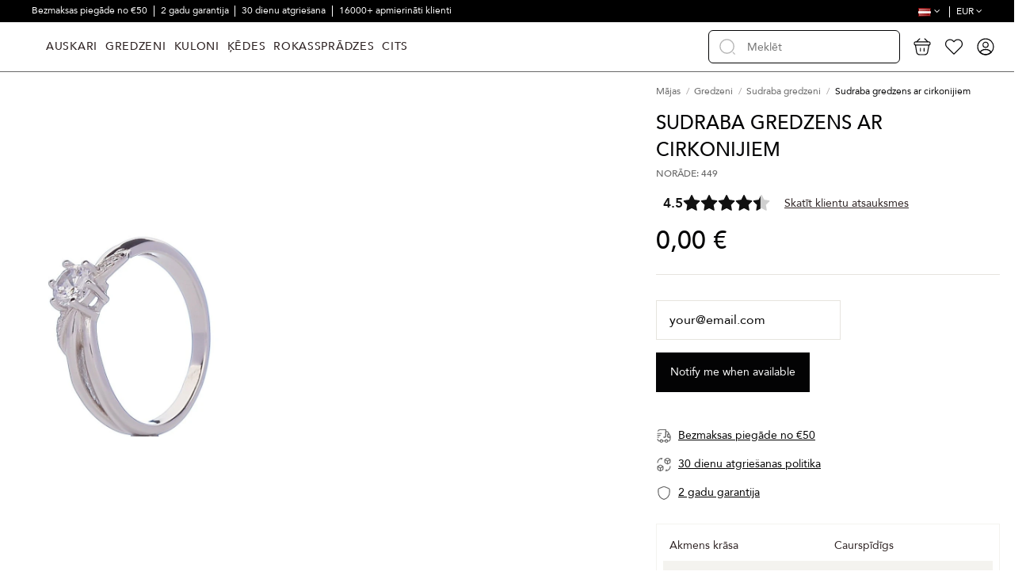

--- FILE ---
content_type: text/html; charset=utf-8
request_url: https://www.goldinga.lv/gredzeni/sudraba-gredzeni/449-sudraba-gredzens-ar-cirkonijiem.html
body_size: 32191
content:
<!doctype html>
<html lang="lv">

<head>
    
        
  <meta charset="utf-8">


  <meta http-equiv="x-ua-compatible" content="ie=edge">



  


  
  



  <title>Sudraba gredzens ar cirkonijiem</title>
  
    
  
  
    
  
  <meta name="description" content="">
  <meta name="keywords" content="">
      <meta name="robots" content="index,index">
    
      <link rel="canonical" href="https://www.goldinga.lv/gredzeni/sudraba-gredzeni/449-sudraba-gredzens-ar-cirkonijiem.html">
    

  
          <link rel="alternate" href="https://www.goldinga.lv/gredzeni/sudraba-gredzeni/449-sudraba-gredzens-ar-cirkonijiem.html" hreflang="lv-lv">
            <link rel="alternate" href="https://www.goldinga.lv/gredzeni/sudraba-gredzeni/449-sudraba-gredzens-ar-cirkonijiem.html" hreflang="x-default">
                <link rel="alternate" href="https://www.goldinga.lv/ru/kolca/kolca-iz-serebra/449-serebranoe-kol-co-s-cirkonami.html" hreflang="ru-ru">
            

  
     <script type="application/ld+json">
 {
   "@context": "https://schema.org",
   "@type": "Organization",
   "name" : "goldinga.lv",
   "url" : "https://www.goldinga.lv/"
       ,"logo": {
       "@type": "ImageObject",
       "url":"https://www.goldinga.lv/img/logo-17266744797.svg"
     }
    }
</script>

<script type="application/ld+json">
  {
    "@context": "https://schema.org",
    "@type": "WebPage",
    "isPartOf": {
      "@type": "WebSite",
      "url":  "https://www.goldinga.lv/",
      "name": "goldinga.lv"
    },
    "name": "Sudraba gredzens ar cirkonijiem",
    "url":  "https://www.goldinga.lv/gredzeni/sudraba-gredzeni/449-sudraba-gredzens-ar-cirkonijiem.html"
  }
</script>


  <script type="application/ld+json">
    {
      "@context": "https://schema.org",
      "@type": "BreadcrumbList",
      "itemListElement": [
                  {
            "@type": "ListItem",
            "position": 1,
            "name": "Mājas",
            "item": "https://www.goldinga.lv/"
          },              {
            "@type": "ListItem",
            "position": 2,
            "name": "Gredzeni",
            "item": "https://www.goldinga.lv/gredzeni/"
          },              {
            "@type": "ListItem",
            "position": 3,
            "name": "Sudraba gredzeni",
            "item": "https://www.goldinga.lv/gredzeni/sudraba-gredzeni/"
          },              {
            "@type": "ListItem",
            "position": 4,
            "name": "Sudraba gredzens ar cirkonijiem",
            "item": "https://www.goldinga.lv/gredzeni/sudraba-gredzeni/449-sudraba-gredzens-ar-cirkonijiem.html"
          }          ]
    }
  </script>


  

  
        <script type="application/ld+json">
  {
    "@context": "https://schema.org/",
    "@type": "Product",
    "@id": "#product-snippet-id",
    "name": "Sudraba gredzens ar cirkonijiem",
    "description": "",
    "category": "Sudraba gredzeni",
    "image" :"https://www.goldinga.lv/576-list_photo/sudraba-gredzens-ar-cirkonijiem.jpg",    "sku": "00114",
    "mpn": "00114"
        ,
    "brand": {
      "@type": "Brand",
      "name": "goldinga.lv"
    }
            ,
    "weight": {
        "@context": "https://schema.org",
        "@type": "QuantitativeValue",
        "value": "0.250000",
        "unitCode": "kg"
    }
        ,
    "offers": {
      "@type": "Offer",
      "priceCurrency": "EUR",
      "name": "Sudraba gredzens ar cirkonijiem",
      "price": "0",
      "url": "https://www.goldinga.lv/gredzeni/sudraba-gredzeni/449-sudraba-gredzens-ar-cirkonijiem.html",
      "priceValidUntil": "2026-02-01",
              "image": ["https://www.goldinga.lv/576-thickbox_default/sudraba-gredzens-ar-cirkonijiem.jpg"],
            "sku": "00114",
      "mpn": "00114",
                    "availability": "https://schema.org/OutOfStock",
      "seller": {
        "@type": "Organization",
        "name": "goldinga.lv"
      }
    }
      }
</script>


  
    
  



    <meta property="og:type" content="product">
    <meta property="og:url" content="https://www.goldinga.lv/gredzeni/sudraba-gredzeni/449-sudraba-gredzens-ar-cirkonijiem.html">
    <meta property="og:title" content="Sudraba gredzens ar cirkonijiem">
    <meta property="og:site_name" content="goldinga.lv">
    <meta property="og:description" content="">
            <meta property="og:image" content="https://www.goldinga.lv/576-thickbox_default/sudraba-gredzens-ar-cirkonijiem.jpg">
        <meta property="og:image:width" content="1024">
        <meta property="og:image:height" content="1024">
    




      <meta name="viewport" content="initial-scale=1,user-scalable=no,maximum-scale=1,width=device-width">
  


  <meta name="theme-color" content="#695c52">
  <meta name="msapplication-navbutton-color" content="#695c52">


  <link rel="icon" type="image/vnd.microsoft.icon" href="https://www.goldinga.lv/img/favicon.ico?1726674489">
  <link rel="shortcut icon" type="image/x-icon" href="https://www.goldinga.lv/img/favicon.ico?1726674489">
    




    <link rel="stylesheet" href="/modules/montonio/views/css/1.7/payment.css" type="text/css" media="all">
  <link rel="stylesheet" href="https://www.goldinga.lv/themes/goldinga/assets/cache/theme-42d206304.css" type="text/css" media="all">




<link rel="preload" as="font"
      href="https://www.goldinga.lv/themes/warehouse/assets/css/font-awesome/fonts/fontawesome-webfont.woff?v=4.7.0"
      type="font/woff" crossorigin="anonymous">
<link rel="preload" as="font"
      href="https://www.goldinga.lv/themes/warehouse/assets/css/font-awesome/fonts/fontawesome-webfont.woff2?v=4.7.0"
      type="font/woff2" crossorigin="anonymous">


<link  rel="preload stylesheet"  as="style" href="https://www.goldinga.lv/themes/warehouse/assets/css/font-awesome/css/font-awesome-preload.css"
       type="text/css" crossorigin="anonymous">





  

  <script>
        var AdvancedEmailGuardData = {"meta":{"isGDPREnabled":true,"isLegacyOPCEnabled":false,"isLegacyMAModuleEnabled":false,"validationError":null},"settings":{"recaptcha":{"type":"v3","key":"6Lf1w0osAAAAALhNVMSrx82_psNkIc9SqkjcXoQC","forms":{"contact_us":{"size":"normal","align":"offset","offset":3},"register":{"size":"normal","align":"center","offset":1},"login":{"size":"normal","align":"center","offset":1},"reset_password":{"size":"normal","align":"center","offset":1},"quick_order":{"size":"normal","align":"center","offset":1},"newsletter":{"size":"normal","align":"left","offset":1},"write_review":{"size":"normal","align":"left","offset":1},"notify_when_in_stock":{"size":"normal","align":"left","offset":1},"send_to_friend":{"size":"normal","align":"left","offset":1}},"language":"shop","theme":"light","position":"bottomright","hidden":true,"deferred":false}},"context":{"ps":{"v17":true,"v17pc":true,"v17ch":true,"v16":false,"v161":false,"v15":false},"languageCode":"lv","pageName":"product"},"trans":{"genericError":"An error occurred, please try again."}};
        var ajaxUrl = "https:\/\/www.goldinga.lv\/module\/inbank\/ajaxHandlerPdp";
        var customLocation = ".js-product-actions.product-actions";
        var dpd_carrier_ids = [];
        var elementorFrontendConfig = {"isEditMode":"","stretchedSectionContainer":"","instagramToken":"","is_rtl":false,"ajax_csfr_token_url":"https:\/\/www.goldinga.lv\/module\/iqitelementor\/Actions?process=handleCsfrToken&ajax=1"};
        var etsSeoFo = {"currentController":"product","conf":{"removeId":true}};
        var id_country = false;
        var inbank = {"image_link":"\/modules\/inbank\/views\/img\/svg\/small\/inbank-logo.svg"};
        var iqitTheme = {"rm_sticky":"down","rm_breakpoint":0,"op_preloader":"0","cart_style":"side","cart_confirmation":"modal","h_layout":"8","f_fixed":"","f_layout":"3","h_absolute":"0","h_sticky":"header","hw_width":"inherit","mm_content":"desktop","hm_submenu_width":"default","h_search_type":"box","pl_lazyload":true,"pl_infinity":false,"pl_rollover":true,"pl_crsl_autoplay":false,"pl_slider_ld":4,"pl_slider_d":4,"pl_slider_t":3,"pl_slider_p":2,"pp_thumbs":"bottom","pp_zoom":"modal","pp_image_layout":"column","pp_tabs":"accordion","pl_grid_qty":false};
        var iqitextendedproduct = {"speed":"70","hook":"last-image"};
        var iqitfdc_from = 49.99;
        var iqitmegamenu = {"sticky":"false","containerSelector":"#wrapper > .container"};
        var kg_wishlist_actions_url = "https:\/\/www.goldinga.lv\/module\/kg_wishlist\/actions";
        var kg_wishlist_information_url = "https:\/\/www.goldinga.lv\/module\/kg_wishlist\/information";
        var lapinas_img = "https:\/\/www.goldinga.lv\/modules\/dpdbaltics\/views\/img\/lapinas.png";
        var lapinas_text = "Sustainable";
        var omnisendProductData = {"productID":"449","title":"Sudraba gredzens ar cirkonijiem","description":"","currency":"EUR","productUrl":"https:\/\/www.goldinga.lv\/gredzeni\/sudraba-gredzeni\/449-sudraba-gredzens-ar-cirkonijiem.html","vendor":null,"images":{"576":{"imageID":"576","url":"https:\/\/www.goldinga.lv\/576\/sudraba-gredzens-ar-cirkonijiem.jpg","isDefault":true}},"variants":[{"variantID":"449","title":"Sudraba gredzens ar cirkonijiem","sku":"","status":"notAvailable","price":0,"oldPrice":0,"productUrl":"https:\/\/www.goldinga.lv\/gredzeni\/sudraba-gredzeni\/449-sudraba-gredzens-ar-cirkonijiem.html","imageID":"576"}],"tags":[""]};
        var omnisend_ajax = "https:\/\/www.goldinga.lv\/module\/promnisend\/events";
        var prestashop = {"currency":{"id":2,"name":"Euro","iso_code":"EUR","iso_code_num":"978","sign":"\u20ac"},"country":{"id_zone":1,"id_currency":0,"call_prefix":371,"iso_code":"LV","active":"1","contains_states":"0","need_identification_number":"0","need_zip_code":"1","zip_code_format":"","display_tax_label":"1","name":"Latvia","id":125},"language":{"name":"Latvie\u0161u valoda (Latvian)","iso_code":"lv","locale":"lv-LV","language_code":"lv-lv","active":"1","is_rtl":"0","date_format_lite":"Y-m-d","date_format_full":"Y-m-d H:i:s","id":6},"page":{"title":"","canonical":"https:\/\/www.goldinga.lv\/gredzeni\/sudraba-gredzeni\/449-sudraba-gredzens-ar-cirkonijiem.html","meta":{"title":"Sudraba gredzens ar cirkonijiem","description":"","keywords":"","robots":"index"},"page_name":"product","body_classes":{"lang-lv":true,"lang-rtl":false,"country-LV":true,"currency-EUR":true,"layout-full-width":true,"page-product":true,"tax-display-enabled":true,"page-customer-account":false,"product-id-449":true,"product-Sudraba gredzens ar cirkonijiem":true,"product-id-category-14":true,"product-id-manufacturer-0":true,"product-id-supplier-0":true,"product-available-for-order":true},"admin_notifications":[],"password-policy":{"feedbacks":{"0":"\u013boti v\u0101j\u0161","1":"V\u0101ja","2":"Vid\u0113ji","3":"Sp\u0113c\u012bgs","4":"\u013boti sp\u0113c\u012bga","Straight rows of keys are easy to guess":"Taisnas tausti\u0146u rindas ir viegli uzmin\u0113t","Short keyboard patterns are easy to guess":"\u012asus tastat\u016bras mode\u013cus ir viegli uzmin\u0113t","Use a longer keyboard pattern with more turns":"Izmantojiet gar\u0101ku tastat\u016bras sh\u0113mu ar vair\u0101k pagriezienu","Repeats like \"aaa\" are easy to guess":"Atk\u0101rtojumus, piem\u0113ram, \"aaa\", ir viegli uzmin\u0113t","Repeats like \"abcabcabc\" are only slightly harder to guess than \"abc\"":"Atk\u0101rtojumus, piem\u0113ram, \"abcabcabc\", ir tikai nedaudz gr\u016bt\u0101k uzmin\u0113t nek\u0101 \"abc\"","Sequences like abc or 6543 are easy to guess":"Sec\u012bbas, piem\u0113ram, \"abc\" vai \"6543\", ir viegli uzmin\u0113t","Recent years are easy to guess":"P\u0113d\u0113jos gadus ir viegli uzmin\u0113t","Dates are often easy to guess":"Datumus bie\u017ei ir viegli uzmin\u0113t","This is a top-10 common password":"\u0160\u012b ir 10 popul\u0101r\u0101k\u0101 parole","This is a top-100 common password":"\u0160\u012b ir 100 popul\u0101r\u0101k\u0101 parole","This is a very common password":"\u0160\u012b ir \u013coti izplat\u012bta parole","This is similar to a commonly used password":"\u0160\u012b parole ir l\u012bdz\u012bga bie\u017ei lietotai parolei","A word by itself is easy to guess":"V\u0101rdu pats par sevi ir viegli uzmin\u0113t","Names and surnames by themselves are easy to guess":"V\u0101rdus un uzv\u0101rdus pa\u0161i par sevi ir viegli uzmin\u0113t","Common names and surnames are easy to guess":"Izplat\u012btos v\u0101rdus un uzv\u0101rdus ir viegli uzmin\u0113t","Use a few words, avoid common phrases":"Izmantojiet da\u017eus v\u0101rdus, izvairieties no izplat\u012bt\u0101m fr\u0101z\u0113m","No need for symbols, digits, or uppercase letters":"Nav nepiecie\u0161ami simboli, cipari vai lielie burti","Avoid repeated words and characters":"Izvairieties no atk\u0101rtotiem v\u0101rdiem un rakstz\u012bm\u0113m","Avoid sequences":"Izvairieties no sekvenc\u0113m","Avoid recent years":"Izvairieties no p\u0113d\u0113jiem gadiem","Avoid years that are associated with you":"Izvairieties no gadiem, kas ir saist\u012bti ar jums","Avoid dates and years that are associated with you":"Izvairieties no datumiem un gadiem, kas ir saist\u012bti ar jums","Capitalization doesn't help very much":"Lielo burtu lietojums \u012bpa\u0161i nepal\u012bdz","All-uppercase is almost as easy to guess as all-lowercase":"Visus lielos burtus ir gandr\u012bz tikpat viegli uzmin\u0113t k\u0101 visus mazos","Reversed words aren't much harder to guess":"Apgrieztus v\u0101rdus nav daudz gr\u016bt\u0101k uzmin\u0113t","Predictable substitutions like '@' instead of 'a' don't help very much":"Paredzamie aizst\u0101\u0161anas gad\u012bjumi, piem\u0113ram, \"@\" \"a\" viet\u0101, \u013coti nepal\u012bdz","Add another word or two. Uncommon words are better.":"Pievienojiet v\u0113l vienu vai divus v\u0101rdus. Neparasti v\u0101rdi ir lab\u0101ki."}}},"shop":{"name":"goldinga.lv","logo":"https:\/\/www.goldinga.lv\/img\/logo-17266744797.svg","stores_icon":"https:\/\/www.goldinga.lv\/img\/logo_stores.png","favicon":"https:\/\/www.goldinga.lv\/img\/favicon.ico"},"core_js_public_path":"\/themes\/","urls":{"base_url":"https:\/\/www.goldinga.lv\/","current_url":"https:\/\/www.goldinga.lv\/gredzeni\/sudraba-gredzeni\/449-sudraba-gredzens-ar-cirkonijiem.html","shop_domain_url":"https:\/\/www.goldinga.lv","img_ps_url":"https:\/\/www.goldinga.lv\/img\/","img_cat_url":"https:\/\/www.goldinga.lv\/img\/c\/","img_lang_url":"https:\/\/www.goldinga.lv\/img\/l\/","img_prod_url":"https:\/\/www.goldinga.lv\/img\/p\/","img_manu_url":"https:\/\/www.goldinga.lv\/img\/m\/","img_sup_url":"https:\/\/www.goldinga.lv\/img\/su\/","img_ship_url":"https:\/\/www.goldinga.lv\/img\/s\/","img_store_url":"https:\/\/www.goldinga.lv\/img\/st\/","img_col_url":"https:\/\/www.goldinga.lv\/img\/co\/","img_url":"https:\/\/www.goldinga.lv\/themes\/warehouse\/assets\/img\/","css_url":"https:\/\/www.goldinga.lv\/themes\/warehouse\/assets\/css\/","js_url":"https:\/\/www.goldinga.lv\/themes\/warehouse\/assets\/js\/","pic_url":"https:\/\/www.goldinga.lv\/upload\/","theme_assets":"https:\/\/www.goldinga.lv\/themes\/warehouse\/assets\/","theme_dir":"https:\/\/www.goldinga.lv\/themes\/goldinga\/","child_theme_assets":"https:\/\/www.goldinga.lv\/themes\/goldinga\/assets\/","child_img_url":"https:\/\/www.goldinga.lv\/themes\/goldinga\/assets\/img\/","child_css_url":"https:\/\/www.goldinga.lv\/themes\/goldinga\/assets\/css\/","child_js_url":"https:\/\/www.goldinga.lv\/themes\/goldinga\/assets\/js\/","pages":{"address":"https:\/\/www.goldinga.lv\/adresas","addresses":"https:\/\/www.goldinga.lv\/adresai","authentication":"https:\/\/www.goldinga.lv\/prisijungimas","manufacturer":"https:\/\/www.goldinga.lv\/preki\u0173 \u017eenklai","cart":"https:\/\/www.goldinga.lv\/cart","category":"https:\/\/www.goldinga.lv\/index.php?controller=category","cms":"https:\/\/www.goldinga.lv\/index.php?controller=cms","contact":"https:\/\/www.goldinga.lv\/contact-us","discount":"https:\/\/www.goldinga.lv\/nuolaida","guest_tracking":"https:\/\/www.goldinga.lv\/svecio-paskyra","history":"https:\/\/www.goldinga.lv\/order-history","identity":"https:\/\/www.goldinga.lv\/asmenine-informacija","index":"https:\/\/www.goldinga.lv\/","my_account":"https:\/\/www.goldinga.lv\/my-account","order_confirmation":"https:\/\/www.goldinga.lv\/order-confirmation","order_detail":"https:\/\/www.goldinga.lv\/index.php?controller=order-detail","order_follow":"https:\/\/www.goldinga.lv\/uzsakymo-sekimas","order":"https:\/\/www.goldinga.lv\/order","order_return":"https:\/\/www.goldinga.lv\/index.php?controller=order-return","order_slip":"https:\/\/www.goldinga.lv\/kredito-kvitas","pagenotfound":"https:\/\/www.goldinga.lv\/Puslapis-nerastas","password":"https:\/\/www.goldinga.lv\/slaptazodzio-atkurimas","pdf_invoice":"https:\/\/www.goldinga.lv\/index.php?controller=pdf-invoice","pdf_order_return":"https:\/\/www.goldinga.lv\/index.php?controller=pdf-order-return","pdf_order_slip":"https:\/\/www.goldinga.lv\/index.php?controller=pdf-order-slip","prices_drop":"https:\/\/www.goldinga.lv\/sumazinta-kaina","product":"https:\/\/www.goldinga.lv\/index.php?controller=product","registration":"https:\/\/www.goldinga.lv\/registration","search":"https:\/\/www.goldinga.lv\/meklet","sitemap":"https:\/\/www.goldinga.lv\/svetain\u0117s \u017eem\u0117lapis","stores":"https:\/\/www.goldinga.lv\/parduotuves","supplier":"https:\/\/www.goldinga.lv\/tiek\u0117jai","new_products":"https:\/\/www.goldinga.lv\/naujos-prekes","brands":"https:\/\/www.goldinga.lv\/preki\u0173 \u017eenklai","register":"https:\/\/www.goldinga.lv\/registration","order_login":"https:\/\/www.goldinga.lv\/order?login=1"},"alternative_langs":{"lv-lv":"https:\/\/www.goldinga.lv\/gredzeni\/sudraba-gredzeni\/449-sudraba-gredzens-ar-cirkonijiem.html","ru-ru":"https:\/\/www.goldinga.lv\/ru\/kolca\/kolca-iz-serebra\/449-serebranoe-kol-co-s-cirkonami.html"},"actions":{"logout":"https:\/\/www.goldinga.lv\/?mylogout="},"no_picture_image":{"bySize":{"small_default":{"url":"https:\/\/www.goldinga.lv\/img\/p\/lv-default-small_default.jpg","width":90,"height":107},"cart_default":{"url":"https:\/\/www.goldinga.lv\/img\/p\/lv-default-cart_default.jpg","width":125,"height":162},"list_photo_360":{"url":"https:\/\/www.goldinga.lv\/img\/p\/lv-default-list_photo_360.jpg","width":360,"height":432},"list_photo_533":{"url":"https:\/\/www.goldinga.lv\/img\/p\/lv-default-list_photo_533.jpg","width":533,"height":640},"list_photo_720":{"url":"https:\/\/www.goldinga.lv\/img\/p\/lv-default-list_photo_720.jpg","width":720,"height":864},"list_photo":{"url":"https:\/\/www.goldinga.lv\/img\/p\/lv-default-list_photo.jpg","width":830,"height":996},"thickbox_default":{"url":"https:\/\/www.goldinga.lv\/img\/p\/lv-default-thickbox_default.jpg","width":1024,"height":1024}},"small":{"url":"https:\/\/www.goldinga.lv\/img\/p\/lv-default-small_default.jpg","width":90,"height":107},"medium":{"url":"https:\/\/www.goldinga.lv\/img\/p\/lv-default-list_photo_533.jpg","width":533,"height":640},"large":{"url":"https:\/\/www.goldinga.lv\/img\/p\/lv-default-thickbox_default.jpg","width":1024,"height":1024},"legend":""}},"configuration":{"display_taxes_label":true,"display_prices_tax_incl":true,"is_catalog":false,"show_prices":true,"opt_in":{"partner":true},"quantity_discount":{"type":"discount","label":"Unit discount"},"voucher_enabled":1,"return_enabled":0},"field_required":[],"breadcrumb":{"links":[{"title":"M\u0101jas","url":"https:\/\/www.goldinga.lv\/"},{"title":"Gredzeni","url":"https:\/\/www.goldinga.lv\/gredzeni\/"},{"title":"Sudraba gredzeni","url":"https:\/\/www.goldinga.lv\/gredzeni\/sudraba-gredzeni\/"},{"title":"Sudraba gredzens ar cirkonijiem","url":"https:\/\/www.goldinga.lv\/gredzeni\/sudraba-gredzeni\/449-sudraba-gredzens-ar-cirkonijiem.html"}],"count":4},"link":{"protocol_link":"https:\/\/","protocol_content":"https:\/\/"},"time":1768650580,"static_token":"5d8aa7cceffa18aa58c6555deedbfcbf","token":"6faf07f238ac9f8de5bc33663b8fd059","debug":false,"modules":{"kg_webcontrol":{"priceVersion":"1","PS_GIFT_WRAPPING":"1","wrappingFees":"4,88\u00a0\u20ac","reviews_html_block":"<script src=\"https:\/\/static.elfsight.com\/platform\/platform.js\" async><\/script>\r\n<div class=\"elfsight-app-bc57f158-5619-47fb-963b-1c9d719bffc1\" data-elfsight-app-lazy><\/div>","attributeGroupSize":"8342","attributeGroupSizePage":"https:\/\/www.goldinga.lv\/content\/ka-noteikt-gredzena-izmeru.html?content_only=1","product_maintenance":"","product_payment":"<p>Paysera<\/p>\r\n<p>Apmaksa skaidr\u0101 naud\u0101, preces pieg\u0101d\u0101jot ar kurjeru.<\/p>\r\n<p>Ar bankas p\u0101rskait\u012bjumu<\/p>\r\n<p>e-pasts Banku darb\u012bba<\/p>\r\n<p>Paypal<\/p>\r\n<p>Ar karti<\/p>","product_shipping_and_returns":"<p>Mums ir uz vietas. Izs\u016bt\u0101m 1-2 dienu laik\u0101.<\/p>\r\n<p>Visiem produktiem ir garantija.<\/p>\r\n<p>Iesp\u0113ja atgriezt preci 30 dienu laik\u0101.<\/p>","IqitExtendedProduct":{"threeSixtyContent":"[]","isThreeSixtyContent":false,"productVideoContent":[],"path":"\/modules\/iqitextendedproduct\/","idProduct":449,"hookName":"displayAsLastProductImage","imageCarusel":""},"earrings_category":0}}};
        var productId = 449;
        var psemailsubscription_subscription = "https:\/\/www.goldinga.lv\/module\/ps_emailsubscription\/subscription";
        var psr_icon_color = "#ffffff";
        var started_checkout_enabled = true;
        var video_position = 1;
      </script>



  


<script id="fabfacebookpixel_script" type="application/json">
	{
		"moduleLink": "https://www.goldinga.lv/module/fabfacebookpixel/default",
		"externalId": "ec5666eb2ba2192a6ded44fc88fabb10bfab2bc165157dbb40b019e3e083fe85",
		"facebookPixelId": "757920991502811",
		"isPixelEnabled": "1",
		"pixelDelay": "2",
		"isDebug": "0",
		"moduleVersion": "3.7.3",
		"iubendaIntegration": "0",
		"customerGroups": "Lankytojas",
		"defaultCustomerGroup": "",
		"isExportCombinations": "1",
		"cartProducts": [		],
		"canonicalUrl": "https://www.goldinga.lv/gredzeni/sudraba-gredzeni/449-sudraba-gredzens-ar-cirkonijiem.html",
		
		"events": [
												{
				"type": "ViewContent",
				"params": {
					"content_type": "product",
					"id_product": "449",
					"content_ids": ["449"],
					"content_name": "Sudraba gredzens ar cirkonijiem",
					"content_category": "Sudraba gredzeni",
					"value": "0.00",
					"description": "Sudraba gredzens ar cirkonijiem",
					"product_price": "0.00",
					"currency": "EUR",
					"customer_groups": "Lankytojas",
					"default_customer_group": ""
				}
			},
																{
				"type": "PageView",
				"params": {
					"customerGroups": "Lankytojas",
					"defaultCustomerGroup": ""
				}
			}
			]
	}
</script>

						<script type="application/ld+json">
		{
			"@context":"https://schema.org",
			"@type":"Product",
			"productID":"449",
			"name":"Sudraba gredzens ar cirkonijiem",
			"description":"Sudraba gredzens ar cirkonijiem",
			"category":"Apparel & Accessories > Jewelry > Rings",
			"url":"https://www.goldinga.lv/gredzeni/sudraba-gredzeni/449-sudraba-gredzens-ar-cirkonijiem.html",
			"image":"https://www.goldinga.lv/576-thickbox_default/sudraba-gredzens-ar-cirkonijiem.jpg",
			"brand":"",
			"gtin":"",
			"mpn":"",
			"offers": [
				{
					"@type": "Offer",
					"price": "0.00",
					"priceCurrency":"EUR",
					"itemCondition": "https://schema.org/NewCondition",
					"availability": "https://schema.org/OutOfStock"
									}
			]
		}
	</script>
			
<script type="text/javascript">
    window.omnisend = window.omnisend || [];
    omnisend.push(["accountID", "685979277d5d9b4678a0a849"]);
    omnisend.push(["track", "$pageViewed"]);
    !function () {
        var e = document.createElement("script");
        e.type = "text/javascript", e.async = !0, e.src = "https://omnisnippet1.com/inshop/launcher-v2.js";
        var t = document.getElementsByTagName("script")[0];
        t.parentNode.insertBefore(e, t)
    }();
</script>


            <script id="js-rcpgtm-config" type="application/json">{"bing":{"tracking_id":"","feed":{"id_product_prefix":"","id_product_source_key":"id_product","id_variant_prefix":"","id_variant_source_key":"id_attribute"}},"context":{"browser":{"device_type":1},"localization":{"id_country":125,"country_code":"LV","id_currency":2,"currency_code":"EUR","id_lang":6,"lang_code":"lv"},"page":{"controller_name":"product","products_per_page":15,"category":[],"search_term":""},"shop":{"id_shop":7,"shop_name":"goldinga.lv","base_dir":"https:\/\/www.goldinga.lv\/"},"tracking_module":{"module_name":"rcpgtagmanager","module_version":"4.4.6","checkout_module":{"module":"default","controller":"order"},"service_version":"8","token":"6b373c415dc77b3aaa697baf319db932"},"user":[]},"criteo":{"tracking_id":"","feed":{"id_product_prefix":"","id_product_source_key":"id_product","id_variant_prefix":"","id_variant_source_key":"id_attribute"}},"facebook":{"tracking_id":"","feed":{"id_product_prefix":"","id_product_source_key":"id_product","id_variant_prefix":"-","id_variant_source_key":"id_attribute"}},"ga4":{"tracking_id":"G-CESC1D26JX","server_container_url":"","is_url_passthrough":true,"is_data_import":false},"gads":{"tracking_id":"10985707290","merchant_id":"","conversion_labels":{"create_account":"","product_view":"","add_to_cart":"SUJPCPP8gskZEJqusvYo","begin_checkout":"","purchase":"3P5wCPD8gskZEJqusvYo"},"is_custom_remarketing":true},"gtm":{"tracking_id":"GTM-TBHRT5QT","is_internal_traffic":false,"script_url":"https:\/\/www.googletagmanager.com\/gtm.js","data_layer_name":"dataLayer","id_parameter":"id","override_tracking_id":""},"google_feed":{"id_product_prefix":"","id_product_source_key":"id_product","id_variant_prefix":"","id_variant_source_key":"id_attribute"},"kelkoo":{"tracking_list":[],"feed":{"id_product_prefix":"","id_product_source_key":"id_product","id_variant_prefix":"","id_variant_source_key":"id_attribute"}},"pinterest":{"tracking_id":"","feed":{"id_product_prefix":"","id_product_source_key":"id_product","id_variant_prefix":"","id_variant_source_key":"id_attribute"}},"tiktok":{"tracking_id":"","feed":{"id_product_prefix":"","id_product_source_key":"id_product","id_variant_prefix":"","id_variant_source_key":"id_attribute"}},"twitter":{"tracking_id":"","events":{"add_to_cart_id":"","payment_info_id":"","checkout_initiated_id":"","product_view_id":"","lead_id":"","purchase_id":"","search_id":""},"feed":{"id_product_prefix":"","id_product_source_key":"id_product","id_variant_prefix":"","id_variant_source_key":"id_attribute"}}}</script>

        <script type="text/javascript" data-keepinline="true" data-cfasync="false">
            
            const rcpgtm_config = document.getElementById('js-rcpgtm-config') ?
                JSON.parse(document.getElementById('js-rcpgtm-config').textContent) :
                {}
            ;

            if (typeof rcpgtm_config === 'object' && rcpgtm_config.gtm?.tracking_id && rcpgtm_config.context?.browser) {
                rcpgtm_config.context.browser.user_agent = navigator.userAgent;
                rcpgtm_config.context.browser.navigator_lang = navigator.language || navigator.userLanguage;
                rcpgtm_config.context.browser.fingerprint = JSON.parse(window.localStorage.getItem('RCFingerprint'))?.value || window.crypto.randomUUID();
                rcpgtm_config.context.page.fingerprint = window.crypto.randomUUID();
                document.getElementById('js-rcpgtm-config').textContent = JSON.stringify(rcpgtm_config);

                window[rcpgtm_config.gtm.data_layer_name] = window[rcpgtm_config.gtm.data_layer_name] || [];

                const data_init = {
                    config: (({ gtm, context, ...rest }) => rest)(rcpgtm_config),
                    context: {
                        browser: {
                            ...rcpgtm_config.context.browser,
                            is_internal_traffic: rcpgtm_config.gtm.is_internal_traffic
                        },
                        page: (({ products_per_page, ...rest }) => rest)(rcpgtm_config.context.page),
                        localization: rcpgtm_config.context.localization,
                        shop: rcpgtm_config.context.shop,
                        user: rcpgtm_config.context.user,
                    },
                };

                window[rcpgtm_config.gtm.data_layer_name].push(data_init);

                (function(w,d,s,l,u,p,i){
                    w[l]=w[l]||[];w[l].push({'gtm.start': new Date().getTime(),event:'gtm.js'});
                    var f=d.getElementsByTagName(s)[0],j=d.createElement(s),dl=l!='dataLayer'?'&l='+l:'';
                    j.async=true;
                    j.src=u+'?'+p+'='+i+dl;
                    f.parentNode.insertBefore(j,f);
                })(window, document, 'script', rcpgtm_config.gtm.data_layer_name, rcpgtm_config.gtm.script_url, rcpgtm_config.gtm.id_parameter, rcpgtm_config.gtm.override_tracking_id || rcpgtm_config.gtm.tracking_id);
            }
            
        </script>
    



    
    
            <meta property="product:pretax_price:amount" content="0">
        <meta property="product:pretax_price:currency" content="EUR">
        <meta property="product:price:amount" content="0">
        <meta property="product:price:currency" content="EUR">
                <meta property="product:weight:value" content="0.250000">
        <meta property="product:weight:units" content="kg">
    
    

          <meta property="og:type" content="product">
      <meta property="og:url" content="https://www.goldinga.lv/gredzeni/sudraba-gredzeni/449-sudraba-gredzens-ar-cirkonijiem.html">
      <meta property="og:title" content="Sudraba gredzens ar cirkonijiem">
      <meta property="og:site_name" content="goldinga.lv">
      <meta property="og:description" content="">
      <meta property="og:image" content="https://www.goldinga.lv/576-large_default/sudraba-gredzens-ar-cirkonijiem.jpg">
              <meta property="product:pretax_price:amount" content="0">
      <meta property="product:pretax_price:currency" content="EUR">
      <meta property="product:price:amount" content="0">
      <meta property="product:price:currency" content="EUR">
              <meta property="product:weight:value" content="0.250000">
      <meta property="product:weight:units" content="kg">
              <meta name="twitter:title" content="Sudraba gredzens ar cirkonijiem">
      <meta name="twitter:description" content="">
      <meta name="twitter:image" content="https://www.goldinga.lv/576-large_default/sudraba-gredzens-ar-cirkonijiem.jpg">
      <meta name="twitter:card" content="summary_large_image">
                                          <script type='application/ld+json' class='ets-seo-schema-graph--main'>
            {"@context":"https://schema.org","@graph":[{"@type":"WebSite","@id":"https://www.goldinga.lv/#website","url":"https://www.goldinga.lv/","name":"goldinga.lv","potentialAction":{"@type":"SearchAction","target":"https://www.goldinga.lv/search?s={search_term_string}","query-input":"required name=search_term_string"}},{"@type":"Organization","@id":"https://www.goldinga.lv/#organization","name":"Goldinga","url":"https://www.goldinga.lv/","sameAs":["https://www.facebook.com/goldinga.lv","https://www.instagram.com/goldingalv"],"logo":{"@type":"ImageObject","@id":"https://www.goldinga.lv/#logo","url":"https://www.goldinga.lv/img/social/176168899565950.png","caption":"Goldinga"},"image":{"@id":"https://www.goldinga.lv/#logo"}},{"@type":"BreadcrumbList","@id":"https://www.goldinga.lv/#breadcrumb","itemListElement":[{"@type":"ListItem","position":1,"item":{"@type":"WebPage","name":"Home","@id":"https://www.goldinga.lv/?id_product=449&rewrite=sudraba-gredzens-ar-cirkonijiem","url":"https://www.goldinga.lv/?id_product=449&rewrite=sudraba-gredzens-ar-cirkonijiem"}},{"@type":"ListItem","position":2,"item":{"@type":"WebPage","name":"Sudraba gredzeni","@id":"https://www.goldinga.lv/gredzeni/sudraba-gredzeni/","url":"https://www.goldinga.lv/gredzeni/sudraba-gredzeni/"}},{"@type":"ListItem","position":3,"item":{"@type":"WebPage","name":"Sudraba gredzens ar cirkonijiem","@id":"https://www.goldinga.lv/gredzeni/sudraba-gredzeni/449-sudraba-gredzens-ar-cirkonijiem.html","url":"https://www.goldinga.lv/gredzeni/sudraba-gredzeni/449-sudraba-gredzens-ar-cirkonijiem.html"}}]}]}
        </script>
    
    </head>

<body id="product" class="lang-lv country-lv currency-eur layout-full-width page-product tax-display-enabled product-id-449 product-sudraba-gredzens-ar-cirkonijiem product-id-category-14 product-id-manufacturer-0 product-id-supplier-0 product-available-for-order body-desktop-header-style-w-8
  ">


    




    


<main id="main-page-content"  >
    
            

    <header id="header" class="desktop-header-style-w-8">
        
            
    <div class="header-banner">
        
    </div>




            <nav class="header-nav">
        <div class="container">
    
        <div class="row justify-content-between">
            <div class="col col-auto col-md left-nav">
                                            <div class="block-iqitlinksmanager block-iqitlinksmanager-9 block-links-inline d-inline-block">
            <ul>
                                                            <li>
                            <a
                                    href="#"
                                                                                                    >
                                Bezmaksas piegāde no €50
                            </a>
                        </li>
                                                                                <li>
                            <a
                                    href="#"
                                                                                                    >
                                2 gadu garantija
                            </a>
                        </li>
                                                                                <li>
                            <a
                                    href="#"
                                                                                                    >
                                30 dienu atgriešana
                            </a>
                        </li>
                                                                                <li>
                            <a
                                    href="#"
                                                                                                    >
                                16000+ apmierināti klienti
                            </a>
                        </li>
                                                </ul>
        </div>
    
            </div>
            <div class="col col-auto center-nav text-center">
                
             </div>
            <div class="col col-auto col-md right-nav text-right">
                

<div id="language_selector" class="d-inline-block">
    <div class="language-selector-wrapper d-inline-block">
        <div class="language-selector dropdown js-dropdown">
            <a class="expand-more" data-toggle="dropdown" data-iso-code="lv"><img width="16" height="11" src="https://www.goldinga.lv/img/l/6.jpg" alt="Latviešu valoda" class="img-fluid lang-flag" /><i class="fa fa-angle-down fa-fw" aria-hidden="true"></i></a>
            <div class="dropdown-menu">
                <ul>
                                            <li  class="current" >
                            <a href="https://www.goldinga.lv/gredzeni/sudraba-gredzeni/449-sudraba-gredzens-ar-cirkonijiem.html" rel="alternate" hreflang="lv"
                               class="dropdown-item"><img width="16" height="11" src="https://www.goldinga.lv/img/l/6.jpg" alt="Latviešu valoda" class="img-fluid lang-flag"  data-iso-code="lv"/></a>
                        </li>
                                            <li >
                            <a href="https://www.goldinga.lv/ru/kolca/kolca-iz-serebra/449-serebranoe-kol-co-s-cirkonami.html" rel="alternate" hreflang="ru"
                               class="dropdown-item"><img width="16" height="11" src="https://www.goldinga.lv/img/l/7.jpg" alt="Русский" class="img-fluid lang-flag"  data-iso-code="ru"/></a>
                        </li>
                                    </ul>
            </div>
        </div>
    </div>
</div>
<div id="currency_selector" class="d-inline-block">
    <div class="currency-selector dropdown js-dropdown d-inline-block">
        <a class="expand-more" data-toggle="dropdown">EUR <i class="fa fa-angle-down" aria-hidden="true"></i></a>
        <div class="dropdown-menu">
            <ul>
                                    <li  class="current" >
                        <a title="Euro" rel="nofollow" href="https://www.goldinga.lv/gredzeni/sudraba-gredzeni/449-sudraba-gredzens-ar-cirkonijiem.html?SubmitCurrency=1&amp;id_currency=2"
                           class="dropdown-item">EUR</a>
                    </li>
                            </ul>
        </div>
    </div>
</div>


             </div>
        </div>

                        </div>
            </nav>
        



    <div id="desktop-header" class="desktop-header-style-8">
        
                    
<div class="header-top">
    <div id="desktop-header-container" class="container">
        <div class="row align-items-center">
                            <div class="col col-auto col-header-left">
                    <div id="desktop_logo">
                        
  <a href="https://www.goldinga.lv/">
    <img class="logo img-fluid"
         src="https://www.goldinga.lv/img/logo-17266744797.svg"
                  alt="goldinga.lv"
         width=""
         height=""
    >
  </a>

                    </div>
                    
                </div>
                <div class="col col-header-center col-header-menu">
                                        <div id="iqitmegamenu-wrapper" class="iqitmegamenu-wrapper iqitmegamenu-all">
	<div class="container container-iqitmegamenu">
		<div id="iqitmegamenu-horizontal" class="iqitmegamenu  clearfix" role="navigation">

						
			<nav id="cbp-hrmenu" class="cbp-hrmenu cbp-horizontal cbp-hrsub-narrow">
				<ul>
											<li id="cbp-hrmenu-tab-37"
							class="cbp-hrmenu-tab cbp-hrmenu-tab-37  cbp-has-submeu">
							<a href="https://www.goldinga.lv/auskari/" class="nav-link" 
										>
										

										<span class="cbp-tab-title">
											AUSKARI											<i class="fa fa-angle-down cbp-submenu-aindicator"></i></span>
																			</a>
																			<div class="cbp-hrsub col-12">
											<div class="cbp-hrsub-inner">
												<div class="container iqitmegamenu-submenu-container">
													
																																													




<div class="row menu_row menu-element  first_rows menu-element-id-1">
                

                                                




    <div class="col-3 cbp-menu-column cbp-menu-element menu-element-id-2 ">
        <div class="cbp-menu-column-inner ">
                        
                                                            <span class="cbp-column-title nav-link transition-300">AUSKARI </span>
                                    
                
                                             <ul class="menu-g icons-g">
<li><a href="/auskari/?show_products=1"><img src="/c/49-0_thumb/auskarai.jpg" height="36" width="36" />Visi auskari</a></li>
<li><a href="/auskari/zelta-auskari/"><img src="/c/50-0_thumb/auksiniai-auskarai.jpg" height="36" width="36" />Zelta</a></li>
<li><a href="/auskari/zelta-auskari-ar-dargakmeniem/"><img src="/c/124-0_thumb/auksiniai-auskarai-su-brangakmeniais.jpg" height="36" width="36" />Zelta ar dārgakmeņiem</a></li>
<li><a href="/auskari/sudraba-auskari/"><img src="/c/51-0_thumb/sidabriniai-auskarai.jpg" height="36" width="36" />Sudabra</a></li>
<li><a href="/auskari/sudraba-auskari-ar-dargakmeniem/"><img src="/c/51-0_thumb/sidabriniai-auskarai.jpg" height="36" width="36" />Sudraba ar dārgakmeņiem</a></li>
<li><a href="/auskari/perlu-auskari/"><img src="/c/147-0_thumb/auskarai-su-perlais.jpg" height="36" width="36" />Pērļu auskari</a></li>
<li><a href="/auskari/auskari-naba-un-deguna/"><img src="/c/133-0_thumb/auskarai-i-bamba-ir-nosi.jpg" height="36" width="36" />Nabā un degunā</a></li>
<li><a href="/auskari/auskari-berniem/"><img src="/c/143-0_thumb/auskarai-i-bamba-ir-nosi.jpg" height="36" width="36" />Auskari bērniem</a></li>
</ul>
                    
                
            

            
            </div>    </div>
                                    




    <div class="col-2 cbp-menu-column cbp-menu-element menu-element-id-3 ">
        <div class="cbp-menu-column-inner ">
                        
                                                            <span class="cbp-column-title nav-link transition-300">AIZDARE </span>
                                    
                
                                             <ul class="menu-g icons-g">
<li><a href="/auskari/?show_products=1&amp;aizdare=anglu-aizdare"><img src="/img/cms/meniu-icons/angliskas-uzsegimas.png" height="36" width="36" />Angļu aizdare</a></li>
<li><a href="/auskari/?show_products=1&amp;aizdare=karajosi-auskari"><img src="/img/cms/meniu-icons/kabantys-auskarai.png" height="36" width="36" />Karājoši auskari</a></li>
<li><a href="/auskari/?show_products=1&amp;aizdare=otrs"><img src="/img/cms/meniu-icons/kitas.png" height="36" width="36" />Otrs</a></li>
<li><a href="/auskari/?show_products=1&amp;aizdare=rinka"><img src="/img/cms/meniu-icons/rinkutes.png" height="36" width="36" />Riņķa</a></li>
<li><a href="/auskari/?show_products=1&amp;aizdare=naglinu,uzskruvejama-naglinu"><img src="/img/cms/meniu-icons/vinukai.png" height="36" width="36" />Nagliņu</a></li>
<li><a href="/auskari/?show_products=1&amp;aizdare=mono-1vnt"><img src="/img/cms/meniu-icons/vinukai.png" height="36" width="36" />Mono (1gab.)</a></li>
</ul>
                    
                
            

            
            </div>    </div>
                                    




    <div class="col-2 cbp-menu-column cbp-menu-element menu-element-id-9 ">
        <div class="cbp-menu-column-inner ">
                        
                                                            <span class="cbp-column-title nav-link transition-300">METALS </span>
                                    
                
                                             <ul class="menu-g icons-g">
<li><a href="/auskari/?show_products=1&amp;metals=baltais-zelts"><img src="/img/cms/meniu-icons/baltas-auksas.png" height="36" width="36" />Baltais zelts</a></li>
<li><a href="/auskari/?show_products=1&amp;metals=dzeltenais-zelts"><img src="/img/cms/meniu-icons/geltonas-auksas.png" height="36" width="36" />Dzeltenais zelts</a></li>
<li><a href="/auskari/?show_products=1&amp;metals=sarkanais-zelts"><img src="/img/cms/meniu-icons/raudonas-auksas.png" height="36" width="36" />Sarkanais zelts </a></li>
<li><a href="/auskari/?show_products=1&amp;metals=sudrabs"><img src="/img/cms/meniu-icons/sidabras.png" height="36" width="36" />Sudrabs</a></li>
</ul>
                    
                
            

            
            </div>    </div>
                                    




    <div class="col-2 cbp-menu-column cbp-menu-element menu-element-id-4 ">
        <div class="cbp-menu-column-inner ">
                        
                                                            <span class="cbp-column-title nav-link transition-300">CENA </span>
                                    
                
                                             <ul class="menu-g icons-g">
<li><a href="/auskari/?show_products=1&amp;cena=0-60"><img src="/img/cms/meniu-icons/money-filter.png" height="36" width="36" />Līdz 60 €</a></li>
<li><a href="/auskari/?show_products=1&amp;cena=60-150"><img src="/img/cms/meniu-icons/money-filter.png" height="36" width="36" />60-150 €</a></li>
<li><a href="/auskari/?show_products=1&amp;cena=150-250"><img src="/img/cms/meniu-icons/money-filter.png" height="36" width="36" />150-250 €</a></li>
<li><a href="/auskari/?show_products=1&amp;cena=250-500"><img src="/img/cms/meniu-icons/money-filter.png" height="36" width="36" />250-500 €</a></li>
<li><a href="/auskari/?show_products=1&amp;cena=500-1000"><img src="/img/cms/meniu-icons/money-filter.png" height="36" width="36" />500-1000 €</a></li>
<li><a href="/auskari/?show_products=1&amp;cena=1000-max"><img src="/img/cms/meniu-icons/money-filter.png" height="36" width="36" />No 1000 €</a></li>
</ul>
                    
                
            

            
            </div>    </div>
                                    




    <div class="col-5 cbp-menu-column cbp-menu-element menu-element-id-10 cbp-empty-column">
        <div class="cbp-menu-column-inner ">
                        
                
                
            

                                                




<div class="row menu_row menu-element  menu-element-id-11">
                

                                                




    <div class="col-6 cbp-menu-column cbp-menu-element menu-element-id-12 ">
        <div class="cbp-menu-column-inner  menu-banner ">
                        
                
                
                    
                
            

            
            </div>    </div>
                                    




    <div class="col-6 cbp-menu-column cbp-menu-element menu-element-id-13 ">
        <div class="cbp-menu-column-inner  menu-banner ">
                        
                
                
                    
                
            

            
            </div>    </div>
                            
                </div>
                            
            </div>    </div>
                            
                </div>
																													
																									</div>
											</div>
										</div>
																</li>
												<li id="cbp-hrmenu-tab-38"
							class="cbp-hrmenu-tab cbp-hrmenu-tab-38  cbp-has-submeu">
							<a href="https://www.goldinga.lv/gredzeni/" class="nav-link" 
										>
										

										<span class="cbp-tab-title">
											GREDZENI											<i class="fa fa-angle-down cbp-submenu-aindicator"></i></span>
																			</a>
																			<div class="cbp-hrsub col-12">
											<div class="cbp-hrsub-inner">
												<div class="container iqitmegamenu-submenu-container">
													
																																													




<div class="row menu_row menu-element  first_rows menu-element-id-1">
                

                                                




    <div class="col-3 cbp-menu-column cbp-menu-element menu-element-id-2 ">
        <div class="cbp-menu-column-inner ">
                        
                                                            <span class="cbp-column-title nav-link transition-300">GREDZENI </span>
                                    
                
                                             <ul class="menu-g icons-g">
<li><a href="/gredzeni/?show_products=1"><img src="/c/13-0_thumb/auksiniai-ziedai.jpg" height="36" width="36" />Visi gredzeni</a></li>
<li><a href="/gredzeni/zelta-gredzeni/"><img src="/c/13-0_thumb/auksiniai-ziedai.jpg" height="36" width="36" />Zelta</a></li>
<li><a href="/gredzeni/zelta-gredzeni-ar-dargakmeniem/"><img src="/c/123-0_thumb/auksiniai-ziedai.jpg" height="36" width="36" />Zelta ar dārgakmeņiem</a></li>
<li><a href="/gredzeni/sudraba-gredzeni/"><img src="/c/14-0_thumb/auksiniai-ziedai.jpg" height="36" width="36" />Sudraba</a></li>
<li><a href="/gredzeni/sudraba-gredzeni-ar-dargakmeniem/"><img src="/c/14-0_thumb/auksiniai-ziedai.jpg" height="36" width="36" />Sudraba ar dārgakmeņiem</a></li>
<li><a href="/gredzeni/laulibas-gredzeni/"><img src="/c/122-0_thumb/auksiniai-ziedai.jpg" height="36" width="36" />Laulības</a></li>
<li><a href="/gredzeni/saderinasanas-gredzeni/"><img src="/c/186-0_thumb/auksiniai-ziedai.jpg" height="36" width="36" />Saderināšanās</a></li>
</ul>
                    
                
            

            
            </div>    </div>
                                    




    <div class="col-2 cbp-menu-column cbp-menu-element menu-element-id-3 ">
        <div class="cbp-menu-column-inner ">
                        
                                                            <span class="cbp-column-title nav-link transition-300">METALS </span>
                                    
                
                                             <ul class="menu-g icons-g">
<li><a href="/gredzeni/?show_products=1&amp;metals=baltais-zelts"><img src="/img/cms/meniu-icons/baltas-auksas.png" height="36" width="36" />Baltais zelts</a></li>
<li><a href="/gredzeni/?show_products=1&amp;metals=dzeltenais-zelts"><img src="/img/cms/meniu-icons/geltonas-auksas.png" height="36" width="36" />Dzeltenais zelts</a></li>
<li><a href="/gredzeni/?show_products=1&amp;metals=sarkanais-zelts"><img src="/img/cms/meniu-icons/raudonas-auksas.png" height="36" width="36" />Sarkanais zelts </a></li>
<li><a href="/gredzeni/?show_products=1&amp;metals=sudrabs"><img src="/img/cms/meniu-icons/sidabras.png" height="36" width="36" />Sudrabs</a></li>
</ul>
                    
                
            

            
            </div>    </div>
                                    




    <div class="col-2 cbp-menu-column cbp-menu-element menu-element-id-4 ">
        <div class="cbp-menu-column-inner ">
                        
                                                            <span class="cbp-column-title nav-link transition-300">CENA </span>
                                    
                
                                             <ul class="menu-g icons-g">
<li><a href="/gredzeni/?show_products=1&amp;cena=0-60"><img src="/img/cms/meniu-icons/money-filter.png" height="36" width="36" />Līdz 60 €</a></li>
<li><a href="/gredzeni/?show_products=1&amp;cena=60-150"><img src="/img/cms/meniu-icons/money-filter.png" height="36" width="36" />60-150 €</a></li>
<li><a href="/gredzeni/?show_products=1&amp;cena=150-250"><img src="/img/cms/meniu-icons/money-filter.png" height="36" width="36" />150-250 €</a></li>
<li><a href="/gredzeni/?show_products=1&amp;cena=250-500"><img src="/img/cms/meniu-icons/money-filter.png" height="36" width="36" />250-500 €</a></li>
<li><a href="/gredzeni/?show_products=1&amp;cena=500-1000"><img src="/img/cms/meniu-icons/money-filter.png" height="36" width="36" />500-1000 €</a></li>
<li><a href="/gredzeni/?show_products=1&amp;cena=1000-max"><img src="/img/cms/meniu-icons/money-filter.png" height="36" width="36" />No 1000 €</a></li>
</ul>
                    
                
            

            
            </div>    </div>
                                    




    <div class="col-5 cbp-menu-column cbp-menu-element menu-element-id-7 cbp-empty-column">
        <div class="cbp-menu-column-inner ">
                        
                
                
            

                                                




<div class="row menu_row menu-element  menu-element-id-8">
                

                                                




    <div class="col-6 cbp-menu-column cbp-menu-element menu-element-id-9  cbp-absolute-column">
        <div class="cbp-menu-column-inner  menu-banner ">
                        
                
                
                    
                
            

            
            </div>    </div>
                                    




    <div class="col-6 cbp-menu-column cbp-menu-element menu-element-id-10  cbp-absolute-column">
        <div class="cbp-menu-column-inner  menu-banner ">
                        
                
                
                    
                
            

            
            </div>    </div>
                            
                </div>
                            
            </div>    </div>
                            
                </div>
																													
																									</div>
											</div>
										</div>
																</li>
												<li id="cbp-hrmenu-tab-32"
							class="cbp-hrmenu-tab cbp-hrmenu-tab-32  cbp-has-submeu">
							<a href="https://www.goldinga.lv/kuloni/" class="nav-link" 
										>
										

										<span class="cbp-tab-title">
											KULONI											<i class="fa fa-angle-down cbp-submenu-aindicator"></i></span>
																			</a>
																			<div class="cbp-hrsub col-12">
											<div class="cbp-hrsub-inner">
												<div class="container iqitmegamenu-submenu-container">
													
																																													




<div class="row menu_row menu-element  first_rows menu-element-id-1">
                

                                                




    <div class="col-3 cbp-menu-column cbp-menu-element menu-element-id-2 ">
        <div class="cbp-menu-column-inner ">
                        
                                                            <span class="cbp-column-title nav-link transition-300">KULONI </span>
                                    
                
                                             <ul class="menu-g icons-g">
<li><a href="/kuloni/?show_products=1"><img src="/c/105-0_thumb/pakabukai.jpg" height="36" width="36" />Visi kuloni</a></li>
<li><a href="/kuloni/zelta-piekarini/"><img src="/c/114-0_thumb/auksiniai-pakabukai.jpg" height="36" width="36" />Zelta</a></li>
<li><a href="/kuloni/piekarini-ar-dargakmeniem/"><img src="/c/129-0_thumb/pakabukai-su-brangakmeniais.jpg" height="36" width="36" />Ar dārgakmeņiem</a></li>
<li><a href="/kuloni/sudraba-piekarini/"><img src="/c/113-0_thumb/sidabriniai-pakabukai.jpg" height="36" width="36" />Sudraba</a></li>
<li><a href="/kuloni/krustini-un-ikonas/"><img src="/c/130-0_thumb/kryzeliai-ir-ikonos.jpg" height="36" width="36" />Krustiņi un ikonas</a></li>
<li><a href="/kuloni/perlu-piekarini/"><img src="/c/146-0_thumb/perlu-pakabukai.jpg" height="36" width="36" />Ar pērļu</a></li>
<li><a href="/kuloni/zodiaka-zimes/"><img src="/c/128-0_thumb/zodiako-zenklu-pakabukai.jpg" height="36" width="36" />Zodiaka zīmes</a></li>
</ul>
                    
                
            

            
            </div>    </div>
                                    




    <div class="col-2 cbp-menu-column cbp-menu-element menu-element-id-3 ">
        <div class="cbp-menu-column-inner ">
                        
                                                            <span class="cbp-column-title nav-link transition-300">METALS </span>
                                    
                
                                             <ul class="menu-g icons-g">
<li><a href="/kuloni/?show_products=1&amp;metals=baltais-zelts"><img src="/img/cms/meniu-icons/baltas-auksas.png" height="36" width="36" />Baltais zelts</a></li>
<li><a href="/kuloni/?show_products=1&amp;metals=dzeltenais-zelts"><img src="/img/cms/meniu-icons/geltonas-auksas.png" height="36" width="36" />Dzeltenais zelts</a></li>
<li><a href="/kuloni/?show_products=1&amp;metals=sarkanais-zelts"><img src="/img/cms/meniu-icons/raudonas-auksas.png" height="36" width="36" />Sarkanais zelts </a></li>
<li><a href="/kuloni/?show_products=1&amp;metals=sudrabs"><img src="/img/cms/meniu-icons/sidabras.png" height="36" width="36" />Sudrabs</a></li>
</ul>
                    
                
            

            
            </div>    </div>
                                    




    <div class="col-2 cbp-menu-column cbp-menu-element menu-element-id-4 ">
        <div class="cbp-menu-column-inner ">
                        
                                                            <span class="cbp-column-title nav-link transition-300">CENA </span>
                                    
                
                                             <ul class="menu-g icons-g">
<li><a href="/kuloni/?show_products=1&amp;cena=0-60"><img src="/img/cms/meniu-icons/money-filter.png" height="36" width="36" />Līdz 60 €</a></li>
<li><a href="/kuloni/?show_products=1&amp;cena=60-150"><img src="/img/cms/meniu-icons/money-filter.png" height="36" width="36" />60-150 €</a></li>
<li><a href="/kuloni/?show_products=1&amp;cena=150-250"><img src="/img/cms/meniu-icons/money-filter.png" height="36" width="36" />150-250 €</a></li>
<li><a href="/kuloni/?show_products=1&amp;cena=250-500"><img src="/img/cms/meniu-icons/money-filter.png" height="36" width="36" />250-500 €</a></li>
<li><a href="/kuloni/?show_products=1&amp;cena=500-1000"><img src="/img/cms/meniu-icons/money-filter.png" height="36" width="36" />500-1000 €</a></li>
<li><a href="/kuloni/?show_products=1&amp;cena=1000-max"><img src="/img/cms/meniu-icons/money-filter.png" height="36" width="36" />No 1000 €</a></li>
</ul>
                    
                
            

            
            </div>    </div>
                            
                </div>
																													
																									</div>
											</div>
										</div>
																</li>
												<li id="cbp-hrmenu-tab-33"
							class="cbp-hrmenu-tab cbp-hrmenu-tab-33  cbp-has-submeu">
							<a href="https://www.goldinga.lv/kaklarotas/" class="nav-link" 
										>
										

										<span class="cbp-tab-title">
											ĶĒDES											<i class="fa fa-angle-down cbp-submenu-aindicator"></i></span>
																			</a>
																			<div class="cbp-hrsub col-12">
											<div class="cbp-hrsub-inner">
												<div class="container iqitmegamenu-submenu-container">
													
																																													




<div class="row menu_row menu-element  first_rows menu-element-id-1">
                

                                                




    <div class="col-3 cbp-menu-column cbp-menu-element menu-element-id-2 ">
        <div class="cbp-menu-column-inner ">
                        
                                                            <span class="cbp-column-title nav-link transition-300">ĶĒDES </span>
                                    
                
                                             <ul class="menu-g icons-g">
<li><a href="/kaklarotas/?show_products=1"><img src="/c/68-0_thumb/grandineles.jpg" height="36" width="36" />Visas ķēdes</a></li>
<li><a href="/kaklarotas/zelta-kedites/"><img src="/c/69-0_thumb/auksines-grandineles.jpg" height="36" width="36" />Zelta</a></li>
<li><a href="/kaklarotas/zelta-kedites-ar-piekariniem/"><img src="/c/121-0_thumb/auksines-grandineles-su-pakabukais.jpg" height="36" width="36" />Zelta ķēdītes ar piekariņiem</a></li>
<li><a href="/kaklarotas/sudraba-kedites/"><img src="/c/70-0_thumb/sidabrines-grandineles.jpg" height="36" width="36" />Sudraba</a></li>
<li><a href="/kaklarotas/sudraba-kedites-ar-piekariniem/"><img src="/c/125-0_thumb/sidabrines-grandineles-su-pakabukais.jpg" height="36" width="36" />Sudraba ķēdītes ar piekariņiem</a></li>
<li><a href="/kaklarotas/perlu-kaklarotas/"><img src="/c/126-0_thumb/perlu-veriniai.jpg" height="36" width="36" />Pērļu kaklarotas</a></li>
</ul>
                    
                
            

            
            </div>    </div>
                                    




    <div class="col-2 cbp-menu-column cbp-menu-element menu-element-id-3 ">
        <div class="cbp-menu-column-inner ">
                        
                                                            <span class="cbp-column-title nav-link transition-300">METALS </span>
                                    
                
                                             <ul class="menu-g icons-g">
<li><a href="/kaklarotas/?show_products=1&amp;metals=baltais-zelts"><img src="/img/cms/meniu-icons/baltas-auksas.png" height="36" width="36" />Baltais zelts</a></li>
<li><a href="/kaklarotas/?show_products=1&amp;metals=dzeltenais-zelts"><img src="/img/cms/meniu-icons/geltonas-auksas.png" height="36" width="36" />Dzeltenais zelts</a></li>
<li><a href="/kaklarotas/?show_products=1&amp;metals=sarkanais-zelts"><img src="/img/cms/meniu-icons/raudonas-auksas.png" height="36" width="36" />Sarkanais zelts </a></li>
<li><a href="/kaklarotas/?show_products=1&amp;metals=sudrabs"><img src="/img/cms/meniu-icons/sidabras.png" height="36" width="36" />Sudrabs</a></li>
</ul>
                    
                
            

            
            </div>    </div>
                                    




    <div class="col-2 cbp-menu-column cbp-menu-element menu-element-id-4 ">
        <div class="cbp-menu-column-inner ">
                        
                                                            <span class="cbp-column-title nav-link transition-300">CENA </span>
                                    
                
                                             <ul class="menu-g icons-g">
<li><a href="/kaklarotas/?show_products=1&amp;cena=0-60"><img src="/img/cms/meniu-icons/money-filter.png" height="36" width="36" />Līdz 60 €</a></li>
<li><a href="/kaklarotas/?show_products=1&amp;cena=60-150"><img src="/img/cms/meniu-icons/money-filter.png" height="36" width="36" />60-150 €</a></li>
<li><a href="/kaklarotas/?show_products=1&amp;cena=150-250"><img src="/img/cms/meniu-icons/money-filter.png" height="36" width="36" />150-250 €</a></li>
<li><a href="/kaklarotas/?show_products=1&amp;cena=250-500"><img src="/img/cms/meniu-icons/money-filter.png" height="36" width="36" />250-500 €</a></li>
<li><a href="/kaklarotas/?show_products=1&amp;cena=500-1000"><img src="/img/cms/meniu-icons/money-filter.png" height="36" width="36" />500-1000 €</a></li>
<li><a href="/kaklarotas/?show_products=1&amp;cena=1000-max"><img src="/img/cms/meniu-icons/money-filter.png" height="36" width="36" />No 1000 €</a></li>
</ul>
                    
                
            

            
            </div>    </div>
                            
                </div>
																													
																									</div>
											</div>
										</div>
																</li>
												<li id="cbp-hrmenu-tab-34"
							class="cbp-hrmenu-tab cbp-hrmenu-tab-34  cbp-has-submeu">
							<a href="https://www.goldinga.lv/rokasspradzes/" class="nav-link" 
										>
										

										<span class="cbp-tab-title">
											ROKASSPRĀDZES											<i class="fa fa-angle-down cbp-submenu-aindicator"></i></span>
																			</a>
																			<div class="cbp-hrsub col-12">
											<div class="cbp-hrsub-inner">
												<div class="container iqitmegamenu-submenu-container">
													
																																													




<div class="row menu_row menu-element  first_rows menu-element-id-1">
                

                                                




    <div class="col-3 cbp-menu-column cbp-menu-element menu-element-id-2 ">
        <div class="cbp-menu-column-inner ">
                        
                                                            <span class="cbp-column-title nav-link transition-300">ROKASSPRĀDZES </span>
                                    
                
                                             <ul class="menu-g icons-g">
<li><a href="/rokasspradzes/?show_products=1"><img src="/c/104-0_thumb/apyrankes.jpg" height="36" width="36" />Visas rokassprādzes</a></li>
<li><a href="/rokasspradzes/zelta-rokasspradzes/"><img src="/c/115-0_thumb/auksines-apyrankes.jpg" height="36" width="36" />Zelta</a></li>
<li><a href="/rokasspradzes/sudraba-rokasspradzes/"><img src="/c/116-0_thumb/sidabrines-apyrankes.jpg" height="36" width="36" />Sudraba</a></li>
<li><a href="/rokasspradzes/perlu-rokasspradzes/"><img src="/c/145-0_thumb/perlu-apyrankes.jpg" height="36" width="36" />Pērļu</a></li>
<li><a href="/rokasspradzes/diegu-rokasspradzes-ar-zeltu/"><img src="/c/127-0_thumb/siulu-apyrankes-su-auksu.jpg" height="36" width="36" />Diegu rokassprādzes ar zeltu</a></li>
<li><a href="/rokasspradzes/diegu-rokasspradzes-ar-sudrabu/"><img src="/c/195-0_thumb/siulu-apyrankes-su-sidabru.jpg" height="36" width="36" />Diegu rokassprādzes ar sudrabu</a></li>
<li><a href="/rokasspradzes/kedes-uz-kajas/"><img src="/c/172-0_thumb/grandineles-ant-kojos.jpg" height="36" width="36" />Kēdes uz kājas</a></li>
</ul>
                    
                
            

            
            </div>    </div>
                                    




    <div class="col-2 cbp-menu-column cbp-menu-element menu-element-id-5 ">
        <div class="cbp-menu-column-inner ">
                        
                                                            <span class="cbp-column-title nav-link transition-300">METALS </span>
                                    
                
                                             <ul class="menu-g icons-g">
<li><a href="/rokasspradzes/?show_products=1&amp;metals=baltais-zelts"><img src="/img/cms/meniu-icons/baltas-auksas.png" height="36" width="36" />Baltais zelts</a></li>
<li><a href="/rokasspradzes/?show_products=1&amp;metals=dzeltenais-zelts"><img src="/img/cms/meniu-icons/geltonas-auksas.png" height="36" width="36" />Dzeltenais zelts</a></li>
<li><a href="/rokasspradzes/?show_products=1&amp;metals=sarkanais-zelts"><img src="/img/cms/meniu-icons/raudonas-auksas.png" height="36" width="36" />Sarkanais zelts </a></li>
<li><a href="/rokasspradzes/?show_products=1&amp;metals=sudrabs"><img src="/img/cms/meniu-icons/sidabras.png" height="36" width="36" />Sudrabs</a></li>
</ul>
                    
                
            

            
            </div>    </div>
                                    




    <div class="col-2 cbp-menu-column cbp-menu-element menu-element-id-6 ">
        <div class="cbp-menu-column-inner ">
                        
                                                            <span class="cbp-column-title nav-link transition-300">CENA </span>
                                    
                
                                             <ul class="menu-g icons-g">
<li><a href="/rokasspradzes/?show_products=1&amp;cena=0-60"><img src="/img/cms/meniu-icons/money-filter.png" height="36" width="36" />Līdz 60 €</a></li>
<li><a href="/rokasspradzes/?show_products=1&amp;cena=60-150"><img src="/img/cms/meniu-icons/money-filter.png" height="36" width="36" />60-150 €</a></li>
<li><a href="/rokasspradzes/?show_products=1&amp;cena=150-250"><img src="/img/cms/meniu-icons/money-filter.png" height="36" width="36" />150-250 €</a></li>
<li><a href="/rokasspradzes/?show_products=1&amp;cena=250-500"><img src="/img/cms/meniu-icons/money-filter.png" height="36" width="36" />250-500 €</a></li>
<li><a href="/rokasspradzes/?show_products=1&amp;cena=500-1000"><img src="/img/cms/meniu-icons/money-filter.png" height="36" width="36" />500-1000 €</a></li>
<li><a href="/rokasspradzes/?show_products=1&amp;cena=1000-max"><img src="/img/cms/meniu-icons/money-filter.png" height="36" width="36" />No 1000 €</a></li>
</ul>
                    
                
            

            
            </div>    </div>
                            
                </div>
																													
																									</div>
											</div>
										</div>
																</li>
												<li id="cbp-hrmenu-tab-36"
							class="cbp-hrmenu-tab cbp-hrmenu-tab-36  cbp-has-submeu">
							<a href="https://www.goldinga.lv/cits/" class="nav-link" 
										>
										

										<span class="cbp-tab-title">
											CITS											<i class="fa fa-angle-down cbp-submenu-aindicator"></i></span>
																			</a>
																			<div class="cbp-hrsub col-12">
											<div class="cbp-hrsub-inner">
												<div class="container iqitmegamenu-submenu-container">
													
																																													




<div class="row menu_row menu-element  first_rows menu-element-id-1">
                

                                                




    <div class="col-3 cbp-menu-column cbp-menu-element menu-element-id-2 ">
        <div class="cbp-menu-column-inner ">
                        
                                                            <span class="cbp-column-title nav-link transition-300">CITS </span>
                                    
                
                                             <ul class="menu-g  icons-g">
<li><a href="/gift-cards"><img src="/img/cms/Dovanu kuponas.jpg" height="36" width="36" />Dāvanu kuponi</a></li>
<li><a href="/cits/piespraudes/"><img src="/c/118-0_thumb/auksiniai-ziedai.jpg" height="36" width="36" />Piespraudes</a></li>
<li><a href="/cits/par-kristibam/"><img src="/c/131-0_thumb/auksiniai-ziedai.jpg" height="36" width="36" />Par kristībām</a></li>
<li><a href="/cits/tejkarotes/"><img src="/c/132-0_thumb/cia-is-esmes-gali-but-bet-koks-pavadinimas.jpg" height="36" width="36" />Tējkarotes</a></li>
<li><a href="/cits/kastes/"><img src="/c/120-0_thumb/auksiniai-ziedai.jpg" height="36" width="36" />Kastes</a></li>
</ul>
                    
                
            

            
            </div>    </div>
                                    




    <div class="col-2 cbp-menu-column cbp-menu-element menu-element-id-4 ">
        <div class="cbp-menu-column-inner ">
                        
                                                            <span class="cbp-column-title nav-link transition-300">METALS </span>
                                    
                
                                             <ul class="menu-g icons-g">
<li><a href="/cits/?show_products=1&amp;metals=baltais-zelts"><img src="/img/cms/meniu-icons/baltas-auksas.png" height="36" width="36" />Baltais zelts</a></li>
<li><a href="/cits/?show_products=1&amp;metals=dzeltenais-zelts"><img src="/img/cms/meniu-icons/geltonas-auksas.png" height="36" width="36" />Dzeltenais zelts</a></li>
<li><a href="/cits/?show_products=1&amp;metals=sarkanais-zelts"><img src="/img/cms/meniu-icons/raudonas-auksas.png" height="36" width="36" />Sarkanais zelts </a></li>
<li><a href="/cits/?show_products=1&amp;metals=sudrabs"><img src="/img/cms/meniu-icons/sidabras.png" height="36" width="36" />Sudrabs</a></li>
<li><a href="/cits/?show_products=1&amp;metals=nerusejosais-terauds"><img src="/img/cms/meniu-icons/sidabras.png" height="36" width="36" />Nerūsējošais tērauds</a></li>
</ul>
                    
                
            

            
            </div>    </div>
                                    




    <div class="col-2 cbp-menu-column cbp-menu-element menu-element-id-3 ">
        <div class="cbp-menu-column-inner ">
                        
                                                            <span class="cbp-column-title nav-link transition-300">CENA </span>
                                    
                
                                             <ul class="menu-g icons-g">
<li><a href="/cits/?show_products=1&amp;cena=0-60"><img src="/img/cms/meniu-icons/money-filter.png" height="36" width="36" />Līdz 60 €</a></li>
<li><a href="/cits/?show_products=1&amp;cena=60-150"><img src="/img/cms/meniu-icons/money-filter.png" height="36" width="36" />60-150 €</a></li>
<li><a href="/cits/?show_products=1&amp;cena=150-250"><img src="/img/cms/meniu-icons/money-filter.png" height="36" width="36" />150-250 €</a></li>
<li><a href="/cits/?show_products=1&amp;cena=250-500"><img src="/img/cms/meniu-icons/money-filter.png" height="36" width="36" />250-500 €</a></li>
<li><a href="/cits/?show_products=1&amp;cena=500-max"><img src="/img/cms/meniu-icons/money-filter.png" height="36" width="36" />No 500€</a></li>
</ul>
                    
                
            

            
            </div>    </div>
                            
                </div>
																													
																									</div>
											</div>
										</div>
																</li>
											</ul>
				</nav>
			</div>
		</div>
		<div id="sticky-cart-wrapper"></div>
	</div>

	<div id="_desktop_iqitmegamenu-mobile">
    <div id="iqitmegamenu-mobile"
         class="mobile-menu js-mobile-menu  h-100  d-flex flex-column">

        <div class="d-flex px-2 py-2">
            <div class="mr-auto p-2">
                <button type="button" class="btn btn-icon mobile-menu__close js-mobile-menu__close" aria-label="Close" data-toggle="dropdown">
                    <i class="g-icon close-3"></i>
                </button>
            </div>
            <div class="p-2">
                <button class="header-btn mobile-search-menu-in-btn">
                    <i class="g-icon search-small" aria-hidden="true"></i>
                </button>
            </div>
            <div class="p-2">
                <a href="https://www.goldinga.lv/noru-sarasas"   rel="nofollow" class="header-btn">
                    <i class="g-icon heart" aria-hidden="true"></i>
                </a>
            </div>
            <div class="p-2">
                <a href="//www.goldinga.lv/cart?action=show" rel="nofollow" class="header-btn">
                    <i class="g-icon cart" aria-hidden="true"></i>
                </a>
            </div>

            <div class="p-2">
                
                                    <div id="header-user-btn-mobile" class="col col-auto header-btn-w header-user-btn-w">
            <a href="https://www.goldinga.lv/prisijungimas?back=https%3A%2F%2Fwww.goldinga.lv%2Ffr%2Fmodule%2Fadvancedquote%2FQuote"
           title="Pierakstīties savā klienta kontā"
           rel="nofollow" class="header-btn header-user-btn">
            <i class="g-icon account" aria-hidden="true"></i>
        </a>
    </div>









                                
            </div>
        </div>


        <div class="mobile-menu__header js-mobile-menu__header">

            <button type="button" class="mobile-menu__back-btn js-mobile-menu__back-btn btn">
                <span aria-hidden="true" class="fa fa-angle-left  align-middle mr-4"></span>
                <span class="mobile-menu__title js-mobile-menu__title paragraph-p1 align-middle"></span>
            </button>

        </div>
        <div class="position-relative mobile-menu__content mx-c16 my-c24 ">
            <ul
                    class="  w-100  m-0 mm-panel__scroller mobile-menu__scroller ">
                <li class="mobile-menu__above-content"></li>
                

                                            <li
                                class="d-flex align-items-center mobile-menu__tab mobile-menu__tab--id-37  mobile-menu__tab--has-submenu js-mobile-menu__tab--has-submenu js-mobile-menu__tab">
                            <a class="flex-fill mobile-menu__link
																					js-mobile-menu__link--has-submenu																				" href="https://www.goldinga.lv/auskari/"  >
                                
                                
                                <span class="js-mobile-menu__tab-title">AUSKARI</span>

                                                            </a>
                                                            <span class="mobile-menu__arrow js-mobile-menu__link--has-submenu">
												<i class="fa fa-angle-right expand-icon" aria-hidden="true"></i>
											</span>
                            
                            
                                                                    <div class="mobile-menu__submenu mobile-menu__submenu--panel px-4 py-4 js-mobile-menu__submenu">
                                                                                    




    <div class="mobile-menu__row  mobile-menu__row--id-1  ">

            

                                    




        <div
            class="mobile-menu__column mobile-menu__column--id-2 ">
                
                          <span class="mobile-menu__column-title">                     AUSKARI
                 </span>             
            
                                     <ul class="menu-g icons-g">
<li><a href="/auskari/?show_products=1"><img src="/c/49-0_thumb/auskarai.jpg" height="36" width="36" />Visi auskari</a></li>
<li><a href="/auskari/zelta-auskari/"><img src="/c/50-0_thumb/auksiniai-auskarai.jpg" height="36" width="36" />Zelta</a></li>
<li><a href="/auskari/zelta-auskari-ar-dargakmeniem/"><img src="/c/124-0_thumb/auksiniai-auskarai-su-brangakmeniais.jpg" height="36" width="36" />Zelta ar dārgakmeņiem</a></li>
<li><a href="/auskari/sudraba-auskari/"><img src="/c/51-0_thumb/sidabriniai-auskarai.jpg" height="36" width="36" />Sudabra</a></li>
<li><a href="/auskari/sudraba-auskari-ar-dargakmeniem/"><img src="/c/51-0_thumb/sidabriniai-auskarai.jpg" height="36" width="36" />Sudraba ar dārgakmeņiem</a></li>
<li><a href="/auskari/perlu-auskari/"><img src="/c/147-0_thumb/auskarai-su-perlais.jpg" height="36" width="36" />Pērļu auskari</a></li>
<li><a href="/auskari/auskari-naba-un-deguna/"><img src="/c/133-0_thumb/auskarai-i-bamba-ir-nosi.jpg" height="36" width="36" />Nabā un degunā</a></li>
<li><a href="/auskari/auskari-berniem/"><img src="/c/143-0_thumb/auskarai-i-bamba-ir-nosi.jpg" height="36" width="36" />Auskari bērniem</a></li>
</ul>
                
            
        

        
                </div>                            




        <div
            class="mobile-menu__column mobile-menu__column--id-3 ">
                
                          <span class="mobile-menu__column-title">                     AIZDARE
                 </span>             
            
                                     <ul class="menu-g icons-g">
<li><a href="/auskari/?show_products=1&amp;aizdare=anglu-aizdare"><img src="/img/cms/meniu-icons/angliskas-uzsegimas.png" height="36" width="36" />Angļu aizdare</a></li>
<li><a href="/auskari/?show_products=1&amp;aizdare=karajosi-auskari"><img src="/img/cms/meniu-icons/kabantys-auskarai.png" height="36" width="36" />Karājoši auskari</a></li>
<li><a href="/auskari/?show_products=1&amp;aizdare=otrs"><img src="/img/cms/meniu-icons/kitas.png" height="36" width="36" />Otrs</a></li>
<li><a href="/auskari/?show_products=1&amp;aizdare=rinka"><img src="/img/cms/meniu-icons/rinkutes.png" height="36" width="36" />Riņķa</a></li>
<li><a href="/auskari/?show_products=1&amp;aizdare=naglinu,uzskruvejama-naglinu"><img src="/img/cms/meniu-icons/vinukai.png" height="36" width="36" />Nagliņu</a></li>
<li><a href="/auskari/?show_products=1&amp;aizdare=mono-1vnt"><img src="/img/cms/meniu-icons/vinukai.png" height="36" width="36" />Mono (1gab.)</a></li>
</ul>
                
            
        

        
                </div>                            




        <div
            class="mobile-menu__column mobile-menu__column--id-9 ">
                
                          <span class="mobile-menu__column-title">                     METALS
                 </span>             
            
                                     <ul class="menu-g icons-g">
<li><a href="/auskari/?show_products=1&amp;metals=baltais-zelts"><img src="/img/cms/meniu-icons/baltas-auksas.png" height="36" width="36" />Baltais zelts</a></li>
<li><a href="/auskari/?show_products=1&amp;metals=dzeltenais-zelts"><img src="/img/cms/meniu-icons/geltonas-auksas.png" height="36" width="36" />Dzeltenais zelts</a></li>
<li><a href="/auskari/?show_products=1&amp;metals=sarkanais-zelts"><img src="/img/cms/meniu-icons/raudonas-auksas.png" height="36" width="36" />Sarkanais zelts </a></li>
<li><a href="/auskari/?show_products=1&amp;metals=sudrabs"><img src="/img/cms/meniu-icons/sidabras.png" height="36" width="36" />Sudrabs</a></li>
</ul>
                
            
        

        
                </div>                            




        <div
            class="mobile-menu__column mobile-menu__column--id-4 ">
                
                          <span class="mobile-menu__column-title">                     CENA
                 </span>             
            
                                     <ul class="menu-g icons-g">
<li><a href="/auskari/?show_products=1&amp;cena=0-60"><img src="/img/cms/meniu-icons/money-filter.png" height="36" width="36" />Līdz 60 €</a></li>
<li><a href="/auskari/?show_products=1&amp;cena=60-150"><img src="/img/cms/meniu-icons/money-filter.png" height="36" width="36" />60-150 €</a></li>
<li><a href="/auskari/?show_products=1&amp;cena=150-250"><img src="/img/cms/meniu-icons/money-filter.png" height="36" width="36" />150-250 €</a></li>
<li><a href="/auskari/?show_products=1&amp;cena=250-500"><img src="/img/cms/meniu-icons/money-filter.png" height="36" width="36" />250-500 €</a></li>
<li><a href="/auskari/?show_products=1&amp;cena=500-1000"><img src="/img/cms/meniu-icons/money-filter.png" height="36" width="36" />500-1000 €</a></li>
<li><a href="/auskari/?show_products=1&amp;cena=1000-max"><img src="/img/cms/meniu-icons/money-filter.png" height="36" width="36" />No 1000 €</a></li>
</ul>
                
            
        

        
                </div>                            




        <div
            class="mobile-menu__column mobile-menu__column--id-10 cbp-empty-column-mobile">
                
            
            
        

                                    




    <div class="mobile-menu__row  mobile-menu__row--id-11  ">

            

                                    




        <div
            class="mobile-menu__column mobile-menu__column--id-12 ">
                
            
            
                                
        

        
                </div>                            




        <div
            class="mobile-menu__column mobile-menu__column--id-13 ">
                
            
            
                                
        

        
                </div>                    
        </div>                    
                </div>                    
        </div>                                                                            </div>
                                                                                    </li>
                                            <li
                                class="d-flex align-items-center mobile-menu__tab mobile-menu__tab--id-38  mobile-menu__tab--has-submenu js-mobile-menu__tab--has-submenu js-mobile-menu__tab">
                            <a class="flex-fill mobile-menu__link
																					js-mobile-menu__link--has-submenu																				" href="https://www.goldinga.lv/gredzeni/"  >
                                
                                
                                <span class="js-mobile-menu__tab-title">GREDZENI</span>

                                                            </a>
                                                            <span class="mobile-menu__arrow js-mobile-menu__link--has-submenu">
												<i class="fa fa-angle-right expand-icon" aria-hidden="true"></i>
											</span>
                            
                            
                                                                    <div class="mobile-menu__submenu mobile-menu__submenu--panel px-4 py-4 js-mobile-menu__submenu">
                                                                                    




    <div class="mobile-menu__row  mobile-menu__row--id-1  ">

            

                                    




        <div
            class="mobile-menu__column mobile-menu__column--id-2 ">
                
                          <span class="mobile-menu__column-title">                     GREDZENI
                 </span>             
            
                                     <ul class="menu-g icons-g">
<li><a href="/gredzeni/?show_products=1"><img src="/c/13-0_thumb/auksiniai-ziedai.jpg" height="36" width="36" />Visi gredzeni</a></li>
<li><a href="/gredzeni/zelta-gredzeni/"><img src="/c/13-0_thumb/auksiniai-ziedai.jpg" height="36" width="36" />Zelta</a></li>
<li><a href="/gredzeni/zelta-gredzeni-ar-dargakmeniem/"><img src="/c/123-0_thumb/auksiniai-ziedai.jpg" height="36" width="36" />Zelta ar dārgakmeņiem</a></li>
<li><a href="/gredzeni/sudraba-gredzeni/"><img src="/c/14-0_thumb/auksiniai-ziedai.jpg" height="36" width="36" />Sudraba</a></li>
<li><a href="/gredzeni/sudraba-gredzeni-ar-dargakmeniem/"><img src="/c/14-0_thumb/auksiniai-ziedai.jpg" height="36" width="36" />Sudraba ar dārgakmeņiem</a></li>
<li><a href="/gredzeni/laulibas-gredzeni/"><img src="/c/122-0_thumb/auksiniai-ziedai.jpg" height="36" width="36" />Laulības</a></li>
<li><a href="/gredzeni/saderinasanas-gredzeni/"><img src="/c/186-0_thumb/auksiniai-ziedai.jpg" height="36" width="36" />Saderināšanās</a></li>
</ul>
                
            
        

        
                </div>                            




        <div
            class="mobile-menu__column mobile-menu__column--id-3 ">
                
                          <span class="mobile-menu__column-title">                     METALS
                 </span>             
            
                                     <ul class="menu-g icons-g">
<li><a href="/gredzeni/?show_products=1&amp;metals=baltais-zelts"><img src="/img/cms/meniu-icons/baltas-auksas.png" height="36" width="36" />Baltais zelts</a></li>
<li><a href="/gredzeni/?show_products=1&amp;metals=dzeltenais-zelts"><img src="/img/cms/meniu-icons/geltonas-auksas.png" height="36" width="36" />Dzeltenais zelts</a></li>
<li><a href="/gredzeni/?show_products=1&amp;metals=sarkanais-zelts"><img src="/img/cms/meniu-icons/raudonas-auksas.png" height="36" width="36" />Sarkanais zelts </a></li>
<li><a href="/gredzeni/?show_products=1&amp;metals=sudrabs"><img src="/img/cms/meniu-icons/sidabras.png" height="36" width="36" />Sudrabs</a></li>
</ul>
                
            
        

        
                </div>                            




        <div
            class="mobile-menu__column mobile-menu__column--id-4 ">
                
                          <span class="mobile-menu__column-title">                     CENA
                 </span>             
            
                                     <ul class="menu-g icons-g">
<li><a href="/gredzeni/?show_products=1&amp;cena=0-60"><img src="/img/cms/meniu-icons/money-filter.png" height="36" width="36" />Līdz 60 €</a></li>
<li><a href="/gredzeni/?show_products=1&amp;cena=60-150"><img src="/img/cms/meniu-icons/money-filter.png" height="36" width="36" />60-150 €</a></li>
<li><a href="/gredzeni/?show_products=1&amp;cena=150-250"><img src="/img/cms/meniu-icons/money-filter.png" height="36" width="36" />150-250 €</a></li>
<li><a href="/gredzeni/?show_products=1&amp;cena=250-500"><img src="/img/cms/meniu-icons/money-filter.png" height="36" width="36" />250-500 €</a></li>
<li><a href="/gredzeni/?show_products=1&amp;cena=500-1000"><img src="/img/cms/meniu-icons/money-filter.png" height="36" width="36" />500-1000 €</a></li>
<li><a href="/gredzeni/?show_products=1&amp;cena=1000-max"><img src="/img/cms/meniu-icons/money-filter.png" height="36" width="36" />No 1000 €</a></li>
</ul>
                
            
        

        
                </div>                            




        <div
            class="mobile-menu__column mobile-menu__column--id-7 cbp-empty-column-mobile">
                
            
            
        

                                    




    <div class="mobile-menu__row  mobile-menu__row--id-8  ">

            

                                    




        <div
            class="mobile-menu__column mobile-menu__column--id-9 ">
                
            
            
                                
        

        
                </div>                            




        <div
            class="mobile-menu__column mobile-menu__column--id-10 ">
                
            
            
                                
        

        
                </div>                    
        </div>                    
                </div>                    
        </div>                                                                            </div>
                                                                                    </li>
                                            <li
                                class="d-flex align-items-center mobile-menu__tab mobile-menu__tab--id-32  mobile-menu__tab--has-submenu js-mobile-menu__tab--has-submenu js-mobile-menu__tab">
                            <a class="flex-fill mobile-menu__link
																					js-mobile-menu__link--has-submenu																				" href="https://www.goldinga.lv/kuloni/"  >
                                
                                
                                <span class="js-mobile-menu__tab-title">KULONI</span>

                                                            </a>
                                                            <span class="mobile-menu__arrow js-mobile-menu__link--has-submenu">
												<i class="fa fa-angle-right expand-icon" aria-hidden="true"></i>
											</span>
                            
                            
                                                                    <div class="mobile-menu__submenu mobile-menu__submenu--panel px-4 py-4 js-mobile-menu__submenu">
                                                                                    




    <div class="mobile-menu__row  mobile-menu__row--id-1  ">

            

                                    




        <div
            class="mobile-menu__column mobile-menu__column--id-2 ">
                
                          <span class="mobile-menu__column-title">                     KULONI
                 </span>             
            
                                     <ul class="menu-g icons-g">
<li><a href="/kuloni/?show_products=1"><img src="/c/105-0_thumb/pakabukai.jpg" height="36" width="36" />Visi kuloni</a></li>
<li><a href="/kuloni/zelta-piekarini/"><img src="/c/114-0_thumb/auksiniai-pakabukai.jpg" height="36" width="36" />Zelta</a></li>
<li><a href="/kuloni/piekarini-ar-dargakmeniem/"><img src="/c/129-0_thumb/pakabukai-su-brangakmeniais.jpg" height="36" width="36" />Ar dārgakmeņiem</a></li>
<li><a href="/kuloni/sudraba-piekarini/"><img src="/c/113-0_thumb/sidabriniai-pakabukai.jpg" height="36" width="36" />Sudraba</a></li>
<li><a href="/kuloni/krustini-un-ikonas/"><img src="/c/130-0_thumb/kryzeliai-ir-ikonos.jpg" height="36" width="36" />Krustiņi un ikonas</a></li>
<li><a href="/kuloni/perlu-piekarini/"><img src="/c/146-0_thumb/perlu-pakabukai.jpg" height="36" width="36" />Ar pērļu</a></li>
<li><a href="/kuloni/zodiaka-zimes/"><img src="/c/128-0_thumb/zodiako-zenklu-pakabukai.jpg" height="36" width="36" />Zodiaka zīmes</a></li>
</ul>
                
            
        

        
                </div>                            




        <div
            class="mobile-menu__column mobile-menu__column--id-3 ">
                
                          <span class="mobile-menu__column-title">                     METALS
                 </span>             
            
                                     <ul class="menu-g icons-g">
<li><a href="/kuloni/?show_products=1&amp;metals=baltais-zelts"><img src="/img/cms/meniu-icons/baltas-auksas.png" height="36" width="36" />Baltais zelts</a></li>
<li><a href="/kuloni/?show_products=1&amp;metals=dzeltenais-zelts"><img src="/img/cms/meniu-icons/geltonas-auksas.png" height="36" width="36" />Dzeltenais zelts</a></li>
<li><a href="/kuloni/?show_products=1&amp;metals=sarkanais-zelts"><img src="/img/cms/meniu-icons/raudonas-auksas.png" height="36" width="36" />Sarkanais zelts </a></li>
<li><a href="/kuloni/?show_products=1&amp;metals=sudrabs"><img src="/img/cms/meniu-icons/sidabras.png" height="36" width="36" />Sudrabs</a></li>
</ul>
                
            
        

        
                </div>                            




        <div
            class="mobile-menu__column mobile-menu__column--id-4 ">
                
                          <span class="mobile-menu__column-title">                     CENA
                 </span>             
            
                                     <ul class="menu-g icons-g">
<li><a href="/kuloni/?show_products=1&amp;cena=0-60"><img src="/img/cms/meniu-icons/money-filter.png" height="36" width="36" />Līdz 60 €</a></li>
<li><a href="/kuloni/?show_products=1&amp;cena=60-150"><img src="/img/cms/meniu-icons/money-filter.png" height="36" width="36" />60-150 €</a></li>
<li><a href="/kuloni/?show_products=1&amp;cena=150-250"><img src="/img/cms/meniu-icons/money-filter.png" height="36" width="36" />150-250 €</a></li>
<li><a href="/kuloni/?show_products=1&amp;cena=250-500"><img src="/img/cms/meniu-icons/money-filter.png" height="36" width="36" />250-500 €</a></li>
<li><a href="/kuloni/?show_products=1&amp;cena=500-1000"><img src="/img/cms/meniu-icons/money-filter.png" height="36" width="36" />500-1000 €</a></li>
<li><a href="/kuloni/?show_products=1&amp;cena=1000-max"><img src="/img/cms/meniu-icons/money-filter.png" height="36" width="36" />No 1000 €</a></li>
</ul>
                
            
        

        
                </div>                    
        </div>                                                                            </div>
                                                                                    </li>
                                            <li
                                class="d-flex align-items-center mobile-menu__tab mobile-menu__tab--id-33  mobile-menu__tab--has-submenu js-mobile-menu__tab--has-submenu js-mobile-menu__tab">
                            <a class="flex-fill mobile-menu__link
																					js-mobile-menu__link--has-submenu																				" href="https://www.goldinga.lv/kaklarotas/"  >
                                
                                
                                <span class="js-mobile-menu__tab-title">ĶĒDES</span>

                                                            </a>
                                                            <span class="mobile-menu__arrow js-mobile-menu__link--has-submenu">
												<i class="fa fa-angle-right expand-icon" aria-hidden="true"></i>
											</span>
                            
                            
                                                                    <div class="mobile-menu__submenu mobile-menu__submenu--panel px-4 py-4 js-mobile-menu__submenu">
                                                                                    




    <div class="mobile-menu__row  mobile-menu__row--id-1  ">

            

                                    




        <div
            class="mobile-menu__column mobile-menu__column--id-2 ">
                
                          <span class="mobile-menu__column-title">                     ĶĒDES
                 </span>             
            
                                     <ul class="menu-g icons-g">
<li><a href="/kaklarotas/?show_products=1"><img src="/c/68-0_thumb/grandineles.jpg" height="36" width="36" />Visas ķēdes</a></li>
<li><a href="/kaklarotas/zelta-kedites/"><img src="/c/69-0_thumb/auksines-grandineles.jpg" height="36" width="36" />Zelta</a></li>
<li><a href="/kaklarotas/zelta-kedites-ar-piekariniem/"><img src="/c/121-0_thumb/auksines-grandineles-su-pakabukais.jpg" height="36" width="36" />Zelta ķēdītes ar piekariņiem</a></li>
<li><a href="/kaklarotas/sudraba-kedites/"><img src="/c/70-0_thumb/sidabrines-grandineles.jpg" height="36" width="36" />Sudraba</a></li>
<li><a href="/kaklarotas/sudraba-kedites-ar-piekariniem/"><img src="/c/125-0_thumb/sidabrines-grandineles-su-pakabukais.jpg" height="36" width="36" />Sudraba ķēdītes ar piekariņiem</a></li>
<li><a href="/kaklarotas/perlu-kaklarotas/"><img src="/c/126-0_thumb/perlu-veriniai.jpg" height="36" width="36" />Pērļu kaklarotas</a></li>
</ul>
                
            
        

        
                </div>                            




        <div
            class="mobile-menu__column mobile-menu__column--id-3 ">
                
                          <span class="mobile-menu__column-title">                     METALS
                 </span>             
            
                                     <ul class="menu-g icons-g">
<li><a href="/kaklarotas/?show_products=1&amp;metals=baltais-zelts"><img src="/img/cms/meniu-icons/baltas-auksas.png" height="36" width="36" />Baltais zelts</a></li>
<li><a href="/kaklarotas/?show_products=1&amp;metals=dzeltenais-zelts"><img src="/img/cms/meniu-icons/geltonas-auksas.png" height="36" width="36" />Dzeltenais zelts</a></li>
<li><a href="/kaklarotas/?show_products=1&amp;metals=sarkanais-zelts"><img src="/img/cms/meniu-icons/raudonas-auksas.png" height="36" width="36" />Sarkanais zelts </a></li>
<li><a href="/kaklarotas/?show_products=1&amp;metals=sudrabs"><img src="/img/cms/meniu-icons/sidabras.png" height="36" width="36" />Sudrabs</a></li>
</ul>
                
            
        

        
                </div>                            




        <div
            class="mobile-menu__column mobile-menu__column--id-4 ">
                
                          <span class="mobile-menu__column-title">                     CENA
                 </span>             
            
                                     <ul class="menu-g icons-g">
<li><a href="/kaklarotas/?show_products=1&amp;cena=0-60"><img src="/img/cms/meniu-icons/money-filter.png" height="36" width="36" />Līdz 60 €</a></li>
<li><a href="/kaklarotas/?show_products=1&amp;cena=60-150"><img src="/img/cms/meniu-icons/money-filter.png" height="36" width="36" />60-150 €</a></li>
<li><a href="/kaklarotas/?show_products=1&amp;cena=150-250"><img src="/img/cms/meniu-icons/money-filter.png" height="36" width="36" />150-250 €</a></li>
<li><a href="/kaklarotas/?show_products=1&amp;cena=250-500"><img src="/img/cms/meniu-icons/money-filter.png" height="36" width="36" />250-500 €</a></li>
<li><a href="/kaklarotas/?show_products=1&amp;cena=500-1000"><img src="/img/cms/meniu-icons/money-filter.png" height="36" width="36" />500-1000 €</a></li>
<li><a href="/kaklarotas/?show_products=1&amp;cena=1000-max"><img src="/img/cms/meniu-icons/money-filter.png" height="36" width="36" />No 1000 €</a></li>
</ul>
                
            
        

        
                </div>                    
        </div>                                                                            </div>
                                                                                    </li>
                                            <li
                                class="d-flex align-items-center mobile-menu__tab mobile-menu__tab--id-34  mobile-menu__tab--has-submenu js-mobile-menu__tab--has-submenu js-mobile-menu__tab">
                            <a class="flex-fill mobile-menu__link
																					js-mobile-menu__link--has-submenu																				" href="https://www.goldinga.lv/rokasspradzes/"  >
                                
                                
                                <span class="js-mobile-menu__tab-title">ROKASSPRĀDZES</span>

                                                            </a>
                                                            <span class="mobile-menu__arrow js-mobile-menu__link--has-submenu">
												<i class="fa fa-angle-right expand-icon" aria-hidden="true"></i>
											</span>
                            
                            
                                                                    <div class="mobile-menu__submenu mobile-menu__submenu--panel px-4 py-4 js-mobile-menu__submenu">
                                                                                    




    <div class="mobile-menu__row  mobile-menu__row--id-1  ">

            

                                    




        <div
            class="mobile-menu__column mobile-menu__column--id-2 ">
                
                          <span class="mobile-menu__column-title">                     ROKASSPRĀDZES
                 </span>             
            
                                     <ul class="menu-g icons-g">
<li><a href="/rokasspradzes/?show_products=1"><img src="/c/104-0_thumb/apyrankes.jpg" height="36" width="36" />Visas rokassprādzes</a></li>
<li><a href="/rokasspradzes/zelta-rokasspradzes/"><img src="/c/115-0_thumb/auksines-apyrankes.jpg" height="36" width="36" />Zelta</a></li>
<li><a href="/rokasspradzes/sudraba-rokasspradzes/"><img src="/c/116-0_thumb/sidabrines-apyrankes.jpg" height="36" width="36" />Sudraba</a></li>
<li><a href="/rokasspradzes/perlu-rokasspradzes/"><img src="/c/145-0_thumb/perlu-apyrankes.jpg" height="36" width="36" />Pērļu</a></li>
<li><a href="/rokasspradzes/diegu-rokasspradzes-ar-zeltu/"><img src="/c/127-0_thumb/siulu-apyrankes-su-auksu.jpg" height="36" width="36" />Diegu rokassprādzes ar zeltu</a></li>
<li><a href="/rokasspradzes/diegu-rokasspradzes-ar-sudrabu/"><img src="/c/195-0_thumb/siulu-apyrankes-su-sidabru.jpg" height="36" width="36" />Diegu rokassprādzes ar sudrabu</a></li>
<li><a href="/rokasspradzes/kedes-uz-kajas/"><img src="/c/172-0_thumb/grandineles-ant-kojos.jpg" height="36" width="36" />Kēdes uz kājas</a></li>
</ul>
                
            
        

        
                </div>                            




        <div
            class="mobile-menu__column mobile-menu__column--id-5 ">
                
                          <span class="mobile-menu__column-title">                     METALS
                 </span>             
            
                                     <ul class="menu-g icons-g">
<li><a href="/rokasspradzes/?show_products=1&amp;metals=baltais-zelts"><img src="/img/cms/meniu-icons/baltas-auksas.png" height="36" width="36" />Baltais zelts</a></li>
<li><a href="/rokasspradzes/?show_products=1&amp;metals=dzeltenais-zelts"><img src="/img/cms/meniu-icons/geltonas-auksas.png" height="36" width="36" />Dzeltenais zelts</a></li>
<li><a href="/rokasspradzes/?show_products=1&amp;metals=sarkanais-zelts"><img src="/img/cms/meniu-icons/raudonas-auksas.png" height="36" width="36" />Sarkanais zelts </a></li>
<li><a href="/rokasspradzes/?show_products=1&amp;metals=sudrabs"><img src="/img/cms/meniu-icons/sidabras.png" height="36" width="36" />Sudrabs</a></li>
</ul>
                
            
        

        
                </div>                            




        <div
            class="mobile-menu__column mobile-menu__column--id-6 ">
                
                          <span class="mobile-menu__column-title">                     CENA
                 </span>             
            
                                     <ul class="menu-g icons-g">
<li><a href="/rokasspradzes/?show_products=1&amp;cena=0-60"><img src="/img/cms/meniu-icons/money-filter.png" height="36" width="36" />Līdz 60 €</a></li>
<li><a href="/rokasspradzes/?show_products=1&amp;cena=60-150"><img src="/img/cms/meniu-icons/money-filter.png" height="36" width="36" />60-150 €</a></li>
<li><a href="/rokasspradzes/?show_products=1&amp;cena=150-250"><img src="/img/cms/meniu-icons/money-filter.png" height="36" width="36" />150-250 €</a></li>
<li><a href="/rokasspradzes/?show_products=1&amp;cena=250-500"><img src="/img/cms/meniu-icons/money-filter.png" height="36" width="36" />250-500 €</a></li>
<li><a href="/rokasspradzes/?show_products=1&amp;cena=500-1000"><img src="/img/cms/meniu-icons/money-filter.png" height="36" width="36" />500-1000 €</a></li>
<li><a href="/rokasspradzes/?show_products=1&amp;cena=1000-max"><img src="/img/cms/meniu-icons/money-filter.png" height="36" width="36" />No 1000 €</a></li>
</ul>
                
            
        

        
                </div>                    
        </div>                                                                            </div>
                                                                                    </li>
                                            <li
                                class="d-flex align-items-center mobile-menu__tab mobile-menu__tab--id-36  mobile-menu__tab--has-submenu js-mobile-menu__tab--has-submenu js-mobile-menu__tab">
                            <a class="flex-fill mobile-menu__link
																					js-mobile-menu__link--has-submenu																				" href="https://www.goldinga.lv/cits/"  >
                                
                                
                                <span class="js-mobile-menu__tab-title">CITS</span>

                                                            </a>
                                                            <span class="mobile-menu__arrow js-mobile-menu__link--has-submenu">
												<i class="fa fa-angle-right expand-icon" aria-hidden="true"></i>
											</span>
                            
                            
                                                                    <div class="mobile-menu__submenu mobile-menu__submenu--panel px-4 py-4 js-mobile-menu__submenu">
                                                                                    




    <div class="mobile-menu__row  mobile-menu__row--id-1  ">

            

                                    




        <div
            class="mobile-menu__column mobile-menu__column--id-2 ">
                
                          <span class="mobile-menu__column-title">                     CITS
                 </span>             
            
                                     <ul class="menu-g  icons-g">
<li><a href="/gift-cards"><img src="/img/cms/Dovanu kuponas.jpg" height="36" width="36" />Dāvanu kuponi</a></li>
<li><a href="/cits/piespraudes/"><img src="/c/118-0_thumb/auksiniai-ziedai.jpg" height="36" width="36" />Piespraudes</a></li>
<li><a href="/cits/par-kristibam/"><img src="/c/131-0_thumb/auksiniai-ziedai.jpg" height="36" width="36" />Par kristībām</a></li>
<li><a href="/cits/tejkarotes/"><img src="/c/132-0_thumb/cia-is-esmes-gali-but-bet-koks-pavadinimas.jpg" height="36" width="36" />Tējkarotes</a></li>
<li><a href="/cits/kastes/"><img src="/c/120-0_thumb/auksiniai-ziedai.jpg" height="36" width="36" />Kastes</a></li>
</ul>
                
            
        

        
                </div>                            




        <div
            class="mobile-menu__column mobile-menu__column--id-4 ">
                
                          <span class="mobile-menu__column-title">                     METALS
                 </span>             
            
                                     <ul class="menu-g icons-g">
<li><a href="/cits/?show_products=1&amp;metals=baltais-zelts"><img src="/img/cms/meniu-icons/baltas-auksas.png" height="36" width="36" />Baltais zelts</a></li>
<li><a href="/cits/?show_products=1&amp;metals=dzeltenais-zelts"><img src="/img/cms/meniu-icons/geltonas-auksas.png" height="36" width="36" />Dzeltenais zelts</a></li>
<li><a href="/cits/?show_products=1&amp;metals=sarkanais-zelts"><img src="/img/cms/meniu-icons/raudonas-auksas.png" height="36" width="36" />Sarkanais zelts </a></li>
<li><a href="/cits/?show_products=1&amp;metals=sudrabs"><img src="/img/cms/meniu-icons/sidabras.png" height="36" width="36" />Sudrabs</a></li>
<li><a href="/cits/?show_products=1&amp;metals=nerusejosais-terauds"><img src="/img/cms/meniu-icons/sidabras.png" height="36" width="36" />Nerūsējošais tērauds</a></li>
</ul>
                
            
        

        
                </div>                            




        <div
            class="mobile-menu__column mobile-menu__column--id-3 ">
                
                          <span class="mobile-menu__column-title">                     CENA
                 </span>             
            
                                     <ul class="menu-g icons-g">
<li><a href="/cits/?show_products=1&amp;cena=0-60"><img src="/img/cms/meniu-icons/money-filter.png" height="36" width="36" />Līdz 60 €</a></li>
<li><a href="/cits/?show_products=1&amp;cena=60-150"><img src="/img/cms/meniu-icons/money-filter.png" height="36" width="36" />60-150 €</a></li>
<li><a href="/cits/?show_products=1&amp;cena=150-250"><img src="/img/cms/meniu-icons/money-filter.png" height="36" width="36" />150-250 €</a></li>
<li><a href="/cits/?show_products=1&amp;cena=250-500"><img src="/img/cms/meniu-icons/money-filter.png" height="36" width="36" />250-500 €</a></li>
<li><a href="/cits/?show_products=1&amp;cena=500-max"><img src="/img/cms/meniu-icons/money-filter.png" height="36" width="36" />No 500€</a></li>
</ul>
                
            
        

        
                </div>                    
        </div>                                                                            </div>
                                                                                    </li>
                                                    <li class="mobile-menu__below-content"> </li>
            </ul>
        </div>

        <div class="js-top-menu-bottom mobile-menu__footer justify-content-between px-4 py-4">



            <div class="d-flex align-items-start mobile-menu__language-currency js-mobile-menu__language-currency">

                
                                    


<div class="mobile-menu__language-selector d-inline-block mr-4 ">
    <img width="16" height="11" src="https://www.goldinga.lv/img/l/6.jpg" alt="Latviešu valoda" class="img-fluid lang-flag"  data-iso-code="lv"/> Latviešu valoda
    <div class="mobile-menu__language-currency-dropdown">
        <ul>
                                                                  <li class="my-3">
                    <a href="https://www.goldinga.lv/ru/module/advancedquote/pagenotfound" rel="alternate" class="text-reset"
                        hreflang="ru">
                        <img width="16" height="11" src="https://www.goldinga.lv/img/l/7.jpg" alt="Русский" class="img-fluid lang-flag"  data-iso-code="ru"/>   Русский
                    </a>
                </li>
                                    </ul>
    </div>
</div>

                                

                
                                    

<div class="mobile-menu__currency-selector d-inline-block  hidden ">
    EUR     €    <div class="mobile-menu__language-currency-dropdown">
        <ul>
                            <li class="my-3"> 
                    <a title="Euro" rel="nofollow" href="https://www.goldinga.lv/module/advancedquote/pagenotfound?SubmitCurrency=1&amp;id_currency=2" class="text-reset">
                        EUR
                                                €                    </a>
                </li>
                    </ul>
    </div>
</div>

                                

            </div>

        </div>
    </div>
</div>
                    
                </div>
                        <div class="col col-auto col-header-right">
                <div class="row no-gutters justify-content-end">
                    <div class="col col-auto col-search header-btn-w">
                        <div class="hold-search">
    <div id="search_widget" class="search-widget kg-seacrh" data-kgsearch-controller-url="https://www.goldinga.lv/module/kg_search/search">
        <form method="get" action="https://www.goldinga.lv/meklet" class="search-form">
            <div class="input-group">
                <input type="text" name="s" value=""
                       autocomplete="off" autocorrect="off" autocapitalize="off" spellcheck="false"
                       placeholder="Meklēt" class="form-control form-search-control" />
                <button type="submit" class="search-btn"></button>
                <button class="mobile-close-search-btn"></button>
            </div>

            <div class="search-response"></div>
        </form>
    </div>

</div>
                    </div>
                                            <div id="ps-shoppingcart-wrapper" class="col col-auto">
    <div id="ps-shoppingcart"
         class="header-btn-w header-cart-btn-w ps-shoppingcart side-cart">
        <div id="blockcart" class="blockcart cart-preview"
     data-refresh-url="//www.goldinga.lv/module/ps_shoppingcart/ajax" data-cart-url="https://www.goldinga.lv/cart?action=show">
    <a id="cart-toogle" class="cart-toogle header-btn header-cart-btn" data-toggle="dropdown" data-display="static">
        <i class="g-icon cart" aria-hidden="true"><span class="cart-products-count-btn  d-none">0</span></i>
        <span class="info-wrapper">
            <span class="cart-toggle-details">
            <span class="text-faded cart-separator"> / </span>
                            Empty
                        </span>
            </span>
    </a>
    <div id="_desktop_blockcart-content" class="dropdown-menu-custom dropdown-menu">
    <div id="blockcart-content" class="blockcart-content">
        <div class="cart-title">

            <span class="cart-icon">
                <svg xmlns="http://www.w3.org/2000/svg" width="24" height="24" viewBox="0 0 24 24" fill="none"
                     stroke="currentColor" stroke-width="2" stroke-linecap="round" stroke-linejoin="round"
                     class="lucide lucide-shopping-bag" aria-hidden="true"><path d="M16 10a4 4 0 0 1-8 0"></path><path
                            d="M3.103 6.034h17.794"></path><path
                            d="M3.4 5.467a2 2 0 0 0-.4 1.2V20a2 2 0 0 0 2 2h14a2 2 0 0 0 2-2V6.667a2 2 0 0 0-.4-1.2l-2-2.667A2 2 0 0 0 17 2H7a2 2 0 0 0-1.6.8z"></path></svg>
            </span>

            <span class="modal-title">
                <span class="top">Iepirkumu grozs</span>
                <span class="total-p-top">0 preces</span>
            </span>

            <button type="button" id="js-cart-close" class="close">
                <svg xmlns="http://www.w3.org/2000/svg" width="24" height="24" viewBox="0 0 24 24" fill="none"
                     stroke="currentColor" stroke-width="2" stroke-linecap="round" stroke-linejoin="round"
                     class="lucide lucide-x" aria-hidden="true">
                    <path d="M18 6 6 18"></path>
                    <path d="m6 6 12 12"></path>
                </svg>
            </button>
        </div>

                <div class="cart-is-empty">
            <div class="cart-buttons text-center">
                <span class="no-items">Grozs ir tukšs</span>
                <button rel="nofollow" class="continue-shopping-cart btn btn-primary btn-white btn-block" href="">Turpināt iepirkties</button>

            </div>
        </div>
        

    </div>
</div></div>




    </div>
</div>                    
                    
                                                    <div class="d-inline-block">
    <a class="header-btn-w total-p-0" href="https://www.goldinga.lv/noru-sarasas">
        <i class="g-icon heart" aria-hidden="true"></i>
        <span class="kg-wishlist-nb">0</span>
    </a>
</div>
                                            

                    <div id="header-user-btn" class="col col-auto header-btn-w header-user-btn-w">
            <a href="https://www.goldinga.lv/prisijungimas?back=https%3A%2F%2Fwww.goldinga.lv%2Fmodule%2Flitespeedcache%2Fesi%3Fs%3D7%26c%3D2%26l%3D6%26pd%3D%257B%2522pt%2522%253A%2522env%2522%252C%2522m%2522%253A%2522lsc_env%2522%257D"
           title="Pierakstīties savā klienta kontā"
           rel="nofollow" class="header-btn header-user-btn">
            <i class="g-icon account" aria-hidden="true"></i>
        </a>
    </div>
                    


                </div>
                
            </div>
            <div class="col-12">
                <div class="row">
                    
                </div>
            </div>
        </div>
    </div>
</div>


            </div>



    <div id="mobile-header" class="mobile-header-style-1">
                    <div id="mobile-header-sticky">
    <div class="container">
        <div class="mobile-main-bar">
            <div class="row no-gutters align-items-center row-mobile-header">
                <div class="col col-auto col-mobile-btn col-mobile-btn-menu col-mobile-menu-push">
                    <a class="m-nav-btn js-m-nav-btn-menu" data-toggle="dropdown" data-display="static"><i class="g-icon menu" aria-hidden="true"></i>
                        <span>Izvēlne</span></a>
                    <div id="mobile_menu_click_overlay"></div>
                    <div id="_mobile_iqitmegamenu-mobile" class="dropdown-menu-custom dropdown-menu"></div>
                </div>
                <div class="col col-mobile-logo text-center">
                    
  <a href="https://www.goldinga.lv/">
    <img class="logo img-fluid"
         src="https://www.goldinga.lv/img/logo-17266744797.svg"
                  alt="goldinga.lv"
         width=""
         height=""
    >
  </a>

                </div>
                
                <div class="col col-auto col-mobile-btn">
                    <div class="kg-seacrh-btn">
                        <div  class="m-nav-btn">
                            <div class="mobile-search-btn"></div>
                        </div>
                    </div>
                </div>
                <div class="col col-auto col-mobile-btn">
                    <div  class="m-nav-btn">
                    
                                            <div class="d-inline-block">
    <a class="header-btn-w total-p-0" href="https://www.goldinga.lv/noru-sarasas">
        <i class="g-icon heart" aria-hidden="true"></i>
        <span class="kg-wishlist-nb">0</span>
    </a>
</div>
                                        
                    </div>
                </div>
                                    <div class="col col-auto col-mobile-btn col-mobile-btn-cart ps-shoppingcart side-cart">
                        <div id="mobile-cart-wrapper">
                            <a id="mobile-cart-toogle"  class="m-nav-btn" data-toggle="dropdown" data-display="static"><i class="g-icon cart" aria-hidden="true">
                                <span id="mobile-cart-products-count" class="cart-products-count cart-products-count-btn  hidden ">0</span>                            </i>
                                <span>Iepirkumu grozs:</span></a>
                            <div id="_mobile_blockcart-content" class="dropdown-menu-custom dropdown-menu"></div>
                        </div>
                    </div>
                            </div>
        </div>
    </div>
</div>            </div>



        
    </header>
    

    <section id="wrapper">
        
        

        <div id="inner-wrapper" class="container">
            
            
                
   <aside id="notifications">
        
        
        
      
  </aside>
              

            

                
    <div id="content-wrapper" class="js-content-wrapper">
        
        
    <section id="main">
        <div id="product-preloader"><i class="fa fa-circle-o-notch fa-spin"></i></div>
        <div id="main-product-wrapper" class="product-container js-product-container">
            <meta content="https://www.goldinga.lv/gredzeni/sudraba-gredzeni/449-sudraba-gredzens-ar-cirkonijiem.html">


            <div class="row product-info-row">
                <div class="col-md-7 col-product-image">
                    
                        

                            
                                    <div class="images-container js-images-container">
        
    <div class="product-cover">

        

    <ul class="product-flags js-product-flags">
                        </ul>






        <div id="product-images-large" class="product-images-large swiper-container column-images">
            <div id="swiper-wrapper-column-images" class="swiper-wrapper">
            
                                                            <div class="product-lmage-large swiper-slide   js-thumb-selected">
                            <div class="easyzoom easyzoom-product">
                                <a href="https://www.goldinga.lv/576-thickbox_default/sudraba-gredzens-ar-cirkonijiem.jpg" class="js-easyzoom-trigger" rel="nofollow"></a>
                            </div>
                            <a class="expander" data-toggle="modal"  data-image-large-src="https://www.goldinga.lv/576-thickbox_default/sudraba-gredzens-ar-cirkonijiem.jpg" data-target="#product-modal-custom"><span></span></a>                            <picture>
                                                                                    <img
                                    data-src="https://www.goldinga.lv/576-list_photo/sudraba-gredzens-ar-cirkonijiem.jpg"
                                    data-image-large-src="https://www.goldinga.lv/576-thickbox_default/sudraba-gredzens-ar-cirkonijiem.jpg" data-image-large-sources="{&quot;jpg&quot;:&quot;https:\/\/www.goldinga.lv\/576-thickbox_default\/sudraba-gredzens-ar-cirkonijiem.jpg&quot;}"                                    alt="Sudraba gredzens ar cirkonijiem - Sidabriniai žiedai - Goldinga"
                                    title="Sudraba gredzens ar cirkonijiem - Sidabriniai žiedai - Goldinga"
                                    content="https://www.goldinga.lv/576-list_photo/sudraba-gredzens-ar-cirkonijiem.jpg"
                                    width="830"
                                    height="996"
                                    src="data:image/svg+xml,%3Csvg xmlns='http://www.w3.org/2000/svg' viewBox='0 0 1024 1024'%3E%3C/svg%3E"
                                    class="img-fluid swiper-lazy js-lazy-product-image"
                            >
                            </picture>
                        </div>
                                    
                
                            








          



            </div>
            <div class="swiper-button-prev swiper-button-inner-prev swiper-button-arrow no-quick-view-d-md-none"></div>
            <div class="swiper-button-next swiper-button-inner-next swiper-button-arrow no-quick-view-d-md-none"></div>
            <div class="swiper-pagination swiper-pagination-product no-quick-view-d-md-none"></div>
        </div>
    </div>

    </div>
                            

                            
                                <div class="after-cover-tumbnails text-center"></div>
                            

                            
                                <div class="after-cover-tumbnails2 mt-4"></div>
                            
                        
                    
                </div>

                <div class="col-md-5 col-product-info">
                    
    
    <nav data-depth="4" class="breadcrumb">
                    <div class="container">
                                <div class="row align-items-center">
                    <div class="col">
                        <ol>
                            
                                


                                    
                                                                                    <li>
                                                <a href="https://www.goldinga.lv/"><span>Mājas</span></a>
                                            </li>
                                                                            

                                


                                    
                                                                                    <li>
                                                <a href="https://www.goldinga.lv/gredzeni/"><span>Gredzeni</span></a>
                                            </li>
                                                                            

                                


                                    
                                                                                    <li>
                                                <a href="https://www.goldinga.lv/gredzeni/sudraba-gredzeni/"><span>Sudraba gredzeni</span></a>
                                            </li>
                                                                            

                                


                                    
                                                                                    <li>
                                                <span>Sudraba gredzens ar cirkonijiem</span>
                                            </li>
                                                                            

                                                            
                        </ol>
                    </div>
                    <div class="col col-auto"> </div>
                </div>
                            </div>
                </nav>

                        <div id="col-product-info">
                        
                            <div class="product_header_container clearfix">
                                
                                                                    

                                
                                    <h1 class="h1 page-title"><span>Sudraba gredzens ar cirkonijiem</span></h1>
                                

                                
                                                                            <div class="product-reference">Norāde: 449</div>
                                                                    

                                <div class="product-reviews">
    <div class="elfsight-app-207e44b7-57e9-4d57-8c8e-c875e436fb49" data-elfsight-app-lazy></div>
    <a href="#all-product-reviews" class="all-product-reviews" style="display: none">Skatīt klientu atsauksmes</a>
</div>


                                
                                                                                                        

                                
                                    
                                

                                                            </div>
                        

                        <div class="product-information">
                            
                                <div id="product-description-short-449"
                                     class="rte-content product-description"></div>
                            

                            
                            <div class="product-actions js-product-actions">
                                
                                    <form action="https://www.goldinga.lv/cart" method="post" id="add-to-cart-or-refresh">
                                        <input type="hidden" name="token" value="5d8aa7cceffa18aa58c6555deedbfcbf">
                                        <input type="hidden" name="id_product" value="449"
                                               id="product_page_product_id">
                                        <input type="hidden" name="id_customization" value="0" id="product_customization_id" class="js-product-customization-id">

                                                                                    <div class="product_p_price_container">
                                                
                                                    


<div class="product-prices js-product-prices">

    
            


    
        
            <div class=" price-v-1 ">

                <div>

                    
                    <span class="current-price"><span class="product-price current-price-value" content="0">
                                                                                      0,00 €
                                                    </span></span>
                                    </div>

                
                                    
            </div>
        

        
                    

        
                    

        
                    

        



        
    </div>






                                                
                                            </div>
                                        
                                        
                                            
                                            <div class="product-variants js-product-variants" data-error-select-text="Lūdzu izvēlieties atribūtu"  >

        </div>




                                        

                                        
                                                                                    

                                                                                    <div class="pack-as-gift">
                                                 <span class="custom-checkbox size-20">
                                                    <input name="product_wrap_gift_checkbox" id="product-wrap-gift-checkbox" type="checkbox" value="1">
                                                    <span><i class="fa fa-check rtl-no-flip checkbox-checked" aria-hidden="true"></i></span>
                                                    <label for="product-wrap-gift-checkbox">Lesaiņojiet kā dāvanu</label>

                                                     <span class="tooltip-box" data-toggle="tooltip" data-placement="top" title="Ietiniet kā dāvanu Informācija">
                                                         <i class="g-icon info-circle px-20" aria-hidden="true"></i>
                                                    </span>
                                                 </span>

                                                <span class="gift-pack-price">
                                                    4,88 €
                                                </span>
                                            </div>
                                        
                                        
                                            <div class="product-add-to-cart pt-3 js-product-add-to-cart">

    
</div>
                                        

                                                                                    
                                                                                                    
                                        
                                        
                                            <section class="product-discounts js-product-discounts mb-3">
</section>


                                        

                                        
                                    </form>
                                    
                                        <div class="product-additional-info js-product-additional-info">
  <div class="js-mailalert form-inline"
     data-url="//www.goldinga.lv/module/ps_emailalerts/actions?process=add">
    <form>

        <div class="input-group mr-2 mb-2">
                            <input type="email" placeholder="your@email.com" class="form-control"/>
                <br/>
                    </div>
        <div class="input-group mr-2 mb-2">
                            
                    </div>
        <div class="input-group mr-2 mb-2">
            <input type="hidden" value="449"/>
            <input type="hidden" value="0"/>
            <input type="submit"  class="btn btn-secondary"
                   onclick="return addNotification();"  value="Notify me when available" />
        </div>
        <div class="input-group mr-2 mb-2">
            <span class="alert alert-info js-mailalert-response" style="display:none;"></span>
        </div>
    </form>
</div>

</div>
                                    
                                

                                

                                
                                    <div class="blockreassurance_product">
            <div>
            <span class="item-product">
                                                    <img class="svg" src="/modules/blockreassurance/views/img/img_perso/group.svg">
                                    &nbsp;
            </span>
                            <p class="block-title" style="color:#000000;">Bezmaksas piegāde no €50</p>
                    </div>
            <div>
            <span class="item-product">
                                                    <img class="svg" src="/modules/blockreassurance/views/img/img_perso/convert-3d-cube.svg">
                                    &nbsp;
            </span>
                            <p class="block-title" style="color:#000000;">30 dienu atgriešanas politika</p>
                    </div>
            <div>
            <span class="item-product">
                                                    <img class="svg" src="/modules/blockreassurance/views/img/img_perso/security.svg">
                                    &nbsp;
            </span>
                            <p class="block-title" style="color:#000000;">2 gadu garantija</p>
                    </div>
        <div class="clearfix"></div>
</div>

                                

                                                                    
    <div id="product-details" data-product="{&quot;id_shop_default&quot;:1,&quot;id_manufacturer&quot;:0,&quot;id_supplier&quot;:0,&quot;reference&quot;:&quot;00114&quot;,&quot;is_virtual&quot;:&quot;0&quot;,&quot;delivery_in_stock&quot;:&quot;&quot;,&quot;delivery_out_stock&quot;:&quot;&quot;,&quot;id_category_default&quot;:14,&quot;on_sale&quot;:&quot;0&quot;,&quot;online_only&quot;:&quot;0&quot;,&quot;ecotax&quot;:0,&quot;minimal_quantity&quot;:1,&quot;low_stock_threshold&quot;:null,&quot;low_stock_alert&quot;:&quot;0&quot;,&quot;price&quot;:&quot;0,00\u00a0\u20ac&quot;,&quot;unity&quot;:&quot;&quot;,&quot;unit_price&quot;:&quot;&quot;,&quot;unit_price_ratio&quot;:0,&quot;additional_shipping_cost&quot;:&quot;0.000000&quot;,&quot;customizable&quot;:0,&quot;text_fields&quot;:0,&quot;uploadable_files&quot;:0,&quot;active&quot;:&quot;1&quot;,&quot;redirect_type&quot;:&quot;301-category&quot;,&quot;id_type_redirected&quot;:0,&quot;available_for_order&quot;:&quot;1&quot;,&quot;available_date&quot;:&quot;0001-01-01&quot;,&quot;show_condition&quot;:&quot;0&quot;,&quot;condition&quot;:&quot;new&quot;,&quot;show_price&quot;:&quot;1&quot;,&quot;indexed&quot;:&quot;0&quot;,&quot;visibility&quot;:&quot;none&quot;,&quot;cache_default_attribute&quot;:0,&quot;advanced_stock_management&quot;:&quot;0&quot;,&quot;date_add&quot;:&quot;2020-12-04 16:44:14&quot;,&quot;date_upd&quot;:&quot;2022-04-29 11:51:22&quot;,&quot;pack_stock_type&quot;:3,&quot;meta_description&quot;:&quot;&quot;,&quot;meta_keywords&quot;:&quot;&quot;,&quot;meta_title&quot;:&quot;&quot;,&quot;link_rewrite&quot;:&quot;sudraba-gredzens-ar-cirkonijiem&quot;,&quot;name&quot;:&quot;Sudraba gredzens ar cirkonijiem&quot;,&quot;description&quot;:&quot;&quot;,&quot;description_short&quot;:&quot;&quot;,&quot;available_now&quot;:&quot;&quot;,&quot;available_later&quot;:&quot;&quot;,&quot;id&quot;:449,&quot;id_product&quot;:449,&quot;out_of_stock&quot;:0,&quot;new&quot;:0,&quot;id_product_attribute&quot;:0,&quot;quantity_wanted&quot;:1,&quot;extraContent&quot;:[],&quot;allow_oosp&quot;:0,&quot;category&quot;:&quot;sudraba-gredzeni&quot;,&quot;category_name&quot;:&quot;Sudraba gredzeni&quot;,&quot;link&quot;:&quot;https:\/\/www.goldinga.lv\/gredzeni\/sudraba-gredzeni\/449-sudraba-gredzens-ar-cirkonijiem.html&quot;,&quot;manufacturer_name&quot;:null,&quot;attribute_price&quot;:0,&quot;price_tax_exc&quot;:0,&quot;price_without_reduction&quot;:0,&quot;reduction&quot;:0,&quot;specific_prices&quot;:{&quot;id_specific_price&quot;:28829247,&quot;id_specific_price_rule&quot;:40,&quot;id_cart&quot;:0,&quot;id_product&quot;:449,&quot;id_shop&quot;:7,&quot;id_shop_group&quot;:0,&quot;id_currency&quot;:0,&quot;id_country&quot;:0,&quot;id_group&quot;:0,&quot;id_customer&quot;:0,&quot;id_product_attribute&quot;:0,&quot;price&quot;:&quot;-1.000000&quot;,&quot;from_quantity&quot;:1,&quot;reduction&quot;:&quot;0&quot;,&quot;reduction_tax&quot;:1,&quot;reduction_type&quot;:&quot;percentage&quot;,&quot;from&quot;:&quot;0000-00-00 00:00:00&quot;,&quot;to&quot;:&quot;0000-00-00 00:00:00&quot;,&quot;score&quot;:34},&quot;quantity&quot;:0,&quot;quantity_all_versions&quot;:0,&quot;id_image&quot;:&quot;lv-default&quot;,&quot;features&quot;:[{&quot;name&quot;:&quot;Akmens kr\u0101sa&quot;,&quot;value&quot;:&quot;Caursp\u012bd\u012bgs&quot;,&quot;id_feature&quot;:12,&quot;position&quot;:1,&quot;id_feature_value&quot;:108},{&quot;name&quot;:&quot;Met\u0101ls&quot;,&quot;value&quot;:&quot;Sudrabs&quot;,&quot;id_feature&quot;:14,&quot;position&quot;:2,&quot;id_feature_value&quot;:185},{&quot;name&quot;:&quot;Praba&quot;,&quot;value&quot;:&quot;925&quot;,&quot;id_feature&quot;:15,&quot;position&quot;:3,&quot;id_feature_value&quot;:186},{&quot;name&quot;:&quot;Akmens&quot;,&quot;value&quot;:&quot;Cirkons&quot;,&quot;id_feature&quot;:11,&quot;position&quot;:12,&quot;id_feature_value&quot;:107},{&quot;name&quot;:&quot;Ar d\u0101rgakme\u0146iem&quot;,&quot;value&quot;:&quot;N\u0113&quot;,&quot;id_feature&quot;:7,&quot;position&quot;:13,&quot;id_feature_value&quot;:182}],&quot;attachments&quot;:[],&quot;virtual&quot;:0,&quot;pack&quot;:0,&quot;packItems&quot;:[],&quot;nopackprice&quot;:0,&quot;customization_required&quot;:false,&quot;rate&quot;:21,&quot;tax_name&quot;:&quot;TVA LV 21%&quot;,&quot;ecotax_rate&quot;:0,&quot;customizations&quot;:{&quot;fields&quot;:[]},&quot;id_customization&quot;:0,&quot;is_customizable&quot;:false,&quot;show_quantities&quot;:false,&quot;quantity_label&quot;:&quot;Vien\u012bba&quot;,&quot;quantity_discounts&quot;:[],&quot;customer_group_discount&quot;:0,&quot;images&quot;:[{&quot;cover&quot;:1,&quot;id_image&quot;:576,&quot;legend&quot;:&quot;Sudraba gredzens ar cirkonijiem - Sidabriniai \u017eiedai - Goldinga&quot;,&quot;position&quot;:1,&quot;bySize&quot;:{&quot;small_default&quot;:{&quot;url&quot;:&quot;https:\/\/www.goldinga.lv\/576-small_default\/sudraba-gredzens-ar-cirkonijiem.jpg&quot;,&quot;width&quot;:90,&quot;height&quot;:107,&quot;sources&quot;:{&quot;jpg&quot;:&quot;https:\/\/www.goldinga.lv\/576-small_default\/sudraba-gredzens-ar-cirkonijiem.jpg&quot;}},&quot;cart_default&quot;:{&quot;url&quot;:&quot;https:\/\/www.goldinga.lv\/576-cart_default\/sudraba-gredzens-ar-cirkonijiem.jpg&quot;,&quot;width&quot;:125,&quot;height&quot;:162,&quot;sources&quot;:{&quot;jpg&quot;:&quot;https:\/\/www.goldinga.lv\/576-cart_default\/sudraba-gredzens-ar-cirkonijiem.jpg&quot;}},&quot;list_photo_360&quot;:{&quot;url&quot;:&quot;https:\/\/www.goldinga.lv\/576-list_photo_360\/sudraba-gredzens-ar-cirkonijiem.jpg&quot;,&quot;width&quot;:360,&quot;height&quot;:432,&quot;sources&quot;:{&quot;jpg&quot;:&quot;https:\/\/www.goldinga.lv\/576-list_photo_360\/sudraba-gredzens-ar-cirkonijiem.jpg&quot;}},&quot;list_photo_533&quot;:{&quot;url&quot;:&quot;https:\/\/www.goldinga.lv\/576-list_photo_533\/sudraba-gredzens-ar-cirkonijiem.jpg&quot;,&quot;width&quot;:533,&quot;height&quot;:640,&quot;sources&quot;:{&quot;jpg&quot;:&quot;https:\/\/www.goldinga.lv\/576-list_photo_533\/sudraba-gredzens-ar-cirkonijiem.jpg&quot;}},&quot;list_photo_720&quot;:{&quot;url&quot;:&quot;https:\/\/www.goldinga.lv\/576-list_photo_720\/sudraba-gredzens-ar-cirkonijiem.jpg&quot;,&quot;width&quot;:720,&quot;height&quot;:864,&quot;sources&quot;:{&quot;jpg&quot;:&quot;https:\/\/www.goldinga.lv\/576-list_photo_720\/sudraba-gredzens-ar-cirkonijiem.jpg&quot;}},&quot;list_photo&quot;:{&quot;url&quot;:&quot;https:\/\/www.goldinga.lv\/576-list_photo\/sudraba-gredzens-ar-cirkonijiem.jpg&quot;,&quot;width&quot;:830,&quot;height&quot;:996,&quot;sources&quot;:{&quot;jpg&quot;:&quot;https:\/\/www.goldinga.lv\/576-list_photo\/sudraba-gredzens-ar-cirkonijiem.jpg&quot;}},&quot;thickbox_default&quot;:{&quot;url&quot;:&quot;https:\/\/www.goldinga.lv\/576-thickbox_default\/sudraba-gredzens-ar-cirkonijiem.jpg&quot;,&quot;width&quot;:1024,&quot;height&quot;:1024,&quot;sources&quot;:{&quot;jpg&quot;:&quot;https:\/\/www.goldinga.lv\/576-thickbox_default\/sudraba-gredzens-ar-cirkonijiem.jpg&quot;}}},&quot;small&quot;:{&quot;url&quot;:&quot;https:\/\/www.goldinga.lv\/576-small_default\/sudraba-gredzens-ar-cirkonijiem.jpg&quot;,&quot;width&quot;:90,&quot;height&quot;:107,&quot;sources&quot;:{&quot;jpg&quot;:&quot;https:\/\/www.goldinga.lv\/576-small_default\/sudraba-gredzens-ar-cirkonijiem.jpg&quot;}},&quot;medium&quot;:{&quot;url&quot;:&quot;https:\/\/www.goldinga.lv\/576-list_photo_533\/sudraba-gredzens-ar-cirkonijiem.jpg&quot;,&quot;width&quot;:533,&quot;height&quot;:640,&quot;sources&quot;:{&quot;jpg&quot;:&quot;https:\/\/www.goldinga.lv\/576-list_photo_533\/sudraba-gredzens-ar-cirkonijiem.jpg&quot;}},&quot;large&quot;:{&quot;url&quot;:&quot;https:\/\/www.goldinga.lv\/576-thickbox_default\/sudraba-gredzens-ar-cirkonijiem.jpg&quot;,&quot;width&quot;:1024,&quot;height&quot;:1024,&quot;sources&quot;:{&quot;jpg&quot;:&quot;https:\/\/www.goldinga.lv\/576-thickbox_default\/sudraba-gredzens-ar-cirkonijiem.jpg&quot;}},&quot;associatedVariants&quot;:[]}],&quot;cover&quot;:{&quot;cover&quot;:1,&quot;id_image&quot;:576,&quot;legend&quot;:&quot;Sudraba gredzens ar cirkonijiem - Sidabriniai \u017eiedai - Goldinga&quot;,&quot;position&quot;:1,&quot;bySize&quot;:{&quot;small_default&quot;:{&quot;url&quot;:&quot;https:\/\/www.goldinga.lv\/576-small_default\/sudraba-gredzens-ar-cirkonijiem.jpg&quot;,&quot;width&quot;:90,&quot;height&quot;:107,&quot;sources&quot;:{&quot;jpg&quot;:&quot;https:\/\/www.goldinga.lv\/576-small_default\/sudraba-gredzens-ar-cirkonijiem.jpg&quot;}},&quot;cart_default&quot;:{&quot;url&quot;:&quot;https:\/\/www.goldinga.lv\/576-cart_default\/sudraba-gredzens-ar-cirkonijiem.jpg&quot;,&quot;width&quot;:125,&quot;height&quot;:162,&quot;sources&quot;:{&quot;jpg&quot;:&quot;https:\/\/www.goldinga.lv\/576-cart_default\/sudraba-gredzens-ar-cirkonijiem.jpg&quot;}},&quot;list_photo_360&quot;:{&quot;url&quot;:&quot;https:\/\/www.goldinga.lv\/576-list_photo_360\/sudraba-gredzens-ar-cirkonijiem.jpg&quot;,&quot;width&quot;:360,&quot;height&quot;:432,&quot;sources&quot;:{&quot;jpg&quot;:&quot;https:\/\/www.goldinga.lv\/576-list_photo_360\/sudraba-gredzens-ar-cirkonijiem.jpg&quot;}},&quot;list_photo_533&quot;:{&quot;url&quot;:&quot;https:\/\/www.goldinga.lv\/576-list_photo_533\/sudraba-gredzens-ar-cirkonijiem.jpg&quot;,&quot;width&quot;:533,&quot;height&quot;:640,&quot;sources&quot;:{&quot;jpg&quot;:&quot;https:\/\/www.goldinga.lv\/576-list_photo_533\/sudraba-gredzens-ar-cirkonijiem.jpg&quot;}},&quot;list_photo_720&quot;:{&quot;url&quot;:&quot;https:\/\/www.goldinga.lv\/576-list_photo_720\/sudraba-gredzens-ar-cirkonijiem.jpg&quot;,&quot;width&quot;:720,&quot;height&quot;:864,&quot;sources&quot;:{&quot;jpg&quot;:&quot;https:\/\/www.goldinga.lv\/576-list_photo_720\/sudraba-gredzens-ar-cirkonijiem.jpg&quot;}},&quot;list_photo&quot;:{&quot;url&quot;:&quot;https:\/\/www.goldinga.lv\/576-list_photo\/sudraba-gredzens-ar-cirkonijiem.jpg&quot;,&quot;width&quot;:830,&quot;height&quot;:996,&quot;sources&quot;:{&quot;jpg&quot;:&quot;https:\/\/www.goldinga.lv\/576-list_photo\/sudraba-gredzens-ar-cirkonijiem.jpg&quot;}},&quot;thickbox_default&quot;:{&quot;url&quot;:&quot;https:\/\/www.goldinga.lv\/576-thickbox_default\/sudraba-gredzens-ar-cirkonijiem.jpg&quot;,&quot;width&quot;:1024,&quot;height&quot;:1024,&quot;sources&quot;:{&quot;jpg&quot;:&quot;https:\/\/www.goldinga.lv\/576-thickbox_default\/sudraba-gredzens-ar-cirkonijiem.jpg&quot;}}},&quot;small&quot;:{&quot;url&quot;:&quot;https:\/\/www.goldinga.lv\/576-small_default\/sudraba-gredzens-ar-cirkonijiem.jpg&quot;,&quot;width&quot;:90,&quot;height&quot;:107,&quot;sources&quot;:{&quot;jpg&quot;:&quot;https:\/\/www.goldinga.lv\/576-small_default\/sudraba-gredzens-ar-cirkonijiem.jpg&quot;}},&quot;medium&quot;:{&quot;url&quot;:&quot;https:\/\/www.goldinga.lv\/576-list_photo_533\/sudraba-gredzens-ar-cirkonijiem.jpg&quot;,&quot;width&quot;:533,&quot;height&quot;:640,&quot;sources&quot;:{&quot;jpg&quot;:&quot;https:\/\/www.goldinga.lv\/576-list_photo_533\/sudraba-gredzens-ar-cirkonijiem.jpg&quot;}},&quot;large&quot;:{&quot;url&quot;:&quot;https:\/\/www.goldinga.lv\/576-thickbox_default\/sudraba-gredzens-ar-cirkonijiem.jpg&quot;,&quot;width&quot;:1024,&quot;height&quot;:1024,&quot;sources&quot;:{&quot;jpg&quot;:&quot;https:\/\/www.goldinga.lv\/576-thickbox_default\/sudraba-gredzens-ar-cirkonijiem.jpg&quot;}},&quot;associatedVariants&quot;:[]},&quot;has_discount&quot;:false,&quot;discount_type&quot;:&quot;percentage&quot;,&quot;discount_percentage&quot;:&quot;0%&quot;,&quot;discount_percentage_absolute&quot;:&quot;0%&quot;,&quot;discount_amount&quot;:&quot;0,00\u00a0\u20ac&quot;,&quot;discount_amount_to_display&quot;:&quot;-0,00\u00a0\u20ac&quot;,&quot;price_amount&quot;:0,&quot;unit_price_full&quot;:&quot;&quot;,&quot;show_availability&quot;:true,&quot;availability_message&quot;:&quot;Izp\u0101rdots&quot;,&quot;availability_date&quot;:null,&quot;availability&quot;:&quot;unavailable&quot;}" class="clearfix js-product-details">
    
                    <section class="product-features">
                <dl class="data-sheet">
                                                                                            <dt class="name">Akmens krāsa</dt>
                            <dd class="value">Caurspīdīgs</dd>
                                                    <dt class="name">Metāls</dt>
                            <dd class="value">Sudrabs</dd>
                                                    <dt class="name">Praba</dt>
                            <dd class="value">925</dd>
                                                    <dt class="name">Akmens</dt>
                            <dd class="value">Cirkons</dd>
                                                    <dt class="name">Ar dārgakmeņiem</dt>
                            <dd class="value">Nē</dd>
                                                                                </dl>
            </section>
            


    
                                

    
            



    
            

    
        <div class="product-out-of-stock">
            
        </div>
    
</div>









    <div id="productdaas-accordion" class="iqit-accordion mb-5" role="tablist" aria-multiselectable="true">



    <div class="card">
    <div class="title" role="tab">
        <a class="collapsed title-name" data-toggle="collapse" data-parent="#productdaas-accordion" href="#productdaas-accordion-materials" aria-expanded="true">
            Materiāli
            <i class="g-icon fa-plus px-20 float-right angle-down" aria-hidden="true"></i>
            <i class="g-icon fa-minus px-20 float-right angle-up" aria-hidden="true"></i>
        </a>
    </div>
    <div id="productdaas-accordion-materials" class="content collapse" role="tabpanel">
        <div class="rte-content">

            <div class="materials-list">
                                    <div class="material">
                        <div class="img">
                            <img src="/modules/kg_webcontrol/views/assets/images_uploads/925_Sterling_silver_e8e76b79b5904f32e4c74b7da7fb8bebb93fbce9.png" alt="925 proves sudrabs">
                        </div>
                        <div class="hold-text">
                                <span class="name">
                                    925 proves sudrabs
                                </span>
                            <span class="text">
                                    925 proves sudrabs ir viena no populārākajām izvēlēm juvelierizstrādājumos, pateicoties ideālajam kvalitātes un cenas balansam.
                                </span>
                        </div>
                    </div>
                            </div>

        </div>
    </div>
</div>

    
    


    
    <div class="card">
        <div class="title" role="tab">
            <a class="collapsed title-name" data-toggle="collapse" data-parent="#productdaas-accordion" href="#productdaas-accordion-care" aria-expanded="true">
                Produkta kopšana
                <i class="g-icon fa-plus px-20 float-right angle-down" aria-hidden="true"></i>
                <i class="g-icon fa-minus px-20 float-right angle-up" aria-hidden="true"></i>
            </a>
        </div>
        <div id="productdaas-accordion-care" class="content collapse" role="tabpanel">
            <div class="rte-content">
                
            </div>
        </div>
    </div>

    

    

                                                

    
    </div>


                                
                                                            </div>
                        </div>
                    </div>
                </div>

                
            </div>


            <div class="row product-block1-info">
                <div class="col-md-5">
                    <div class="frequently-asked">
                        <h4>Bieži uzdotie jautājumi</h4>

                        <div class="faq-info">
                                                        <div class="line email">
                                <span class="name">Rakstiet e-pastu</span>
                                <span class="text">info@goldinga.lv</span>
                            </div>
                        </div>

                    </div>
                 </div>
                <div class="col-md-7">
                    <h4 class="frequently-asked-h4">Bieži uzdotie jautājumi</h4>
                    

    <div class="tabs product-tabs">
        <ul id="product-infos-tabs" class="nav nav-tabs">

            <li class="nav-item" id="product-information-tab-nav">
                <a class="nav-link show active" data-toggle="tab"
                   href="#product-information-tab">
                    Produkts
                </a>
            </li>

            <li class="nav-item" id="product-payment-tab-nav">
                <a class="nav-link" data-toggle="tab"
                   href="#product-payment-tab">
                    Maksājums
                </a>
            </li>

            <li class="nav-item" id="product-shipping-tab-nav">
                <a class="nav-link" data-toggle="tab"
                   href="#product-shipping-tab">
                    Piegāde un atgriešana
                </a>
            </li>


                    </ul>


        <div id="product-infos-tabs-content"  class="tab-content">
            <div class="tab-pane show active" id="product-information-tab">
                
            </div>

            <div class="tab-pane" id="product-payment-tab">
                <p>Paysera</p>
<p>Apmaksa skaidrā naudā, preces piegādājot ar kurjeru.</p>
<p>Ar bankas pārskaitījumu</p>
<p>e-pasts Banku darbība</p>
<p>Paypal</p>
<p>Ar karti</p>
            </div>

            <div class="tab-pane" id="product-shipping-tab">
                <p>Mums ir uz vietas. Izsūtām 1-2 dienu laikā.</p>
<p>Visiem produktiem ir garantija.</p>
<p>Iespēja atgriezt preci 30 dienu laikā.</p>
            </div>

                </div>
    </div>

    <div class="iqit-accordion" id="product-infos-accordion-mobile" role="tablist" aria-multiselectable="true"></div>

                </div>
            </div>


            

            <div class="reviews-in">
                <script src="https://static.elfsight.com/platform/platform.js" async></script>
<div class="elfsight-app-bc57f158-5619-47fb-963b-1c9d719bffc1" data-elfsight-app-lazy></div>
            </div>


                            
            
        </div>


        

        
            <div class="product-footer-hold">
                <section class="category-products block block-section">
    <h4 class="section-title">
        <span>
             Līdzīgi produkti
        </span>
    </h4>
    <div class="swiper-block swiper-default-carousel-custom" data-idswiper="custom1">
        <div class="swiper-pagination swiper-pagination-product"></div>
        <div class="swiper-button-prev"></div>
        <div class="swiper-button-next"></div>
        <div class="swiper-container-wrapper">
            <div class="products products-grid swiper-container "  >
                <div class="swiper-wrapper">
                                            <div class="swiper-slide"> 
    <div class="js-product-miniature-wrapper js-product-miniature-wrapper-1533 product-carousel ">
        <article
                class="product-miniature ajax_block_product product-miniature-default product-miniature-grid product-miniature-layout-2 js-product-miniature price-v-1 has-discount"
                data-id-product="1533"
                data-id-product-attribute="20318"

        >

        
                        
    
<div class="thumbnail-container">
    <a href="https://www.goldinga.lv/gredzeni/sudraba-gredzeni/1533-sudraba-apzeltits-gredzens-ar-cirkonijiem.html" class="thumbnail product-thumbnail">
        <div class="product-list-images swiper-container">
            <div class="">
                                    <div class="">
                        <picture>
                                                        
                                                        
                            <img
                                                                            data-srcset="https://www.goldinga.lv/57163-list_photo_360/sudraba-apzeltits-gredzens-ar-cirkonijiem.jpg 360w,                                https://www.goldinga.lv/57163-list_photo_533/sudraba-apzeltits-gredzens-ar-cirkonijiem.jpg 533w,                                https://www.goldinga.lv/57163-list_photo_720/sudraba-apzeltits-gredzens-ar-cirkonijiem.jpg 720w,                                https://www.goldinga.lv/57163-list_photo/sudraba-apzeltits-gredzens-ar-cirkonijiem.jpg 830w"
                                        data-src="https://www.goldinga.lv/57163-list_photo_533/sudraba-apzeltits-gredzens-ar-cirkonijiem.jpg"
                                        src="data:image/svg+xml,%3Csvg%20xmlns='http://www.w3.org/2000/svg'%20viewBox='0%200%20830%20996'%3E%3C/svg%3E"
                                        data-sizes="(min-width: 1600px) 367px, (min-width: 990px) calc((100vw - 130px) / 4), (min-width: 750px) calc((100vw - 120px) / 3), calc((100vw - 35px) / 2)"
                                                                        alt="Sudraba apzeltīts gredzens ar cirkonijiem - Goldinga"
                                    data-full-size-image-url="https://www.goldinga.lv/57163-thickbox_default/sudraba-apzeltits-gredzens-ar-cirkonijiem.jpg"
                                    width="830"
                                    height="996"
                                    class="img-fluid swiper-lazy lazy-product-image product-thumbnail-first  "
                                    loading="lazy"
                            >
                        </picture>

                                                                    </div>

                                                                                                        
                                                                                                    </div>
                    </div>
    </a>

    
        <ul class="product-flags js-product-flags">
                                            <li class="product-flag discount">-25%</li>
                    </ul>
    


    
        <div class="product-functional-buttons product-functional-buttons-bottom">
            <div class="product-functional-buttons-links">
                <a href="#" class="kg-wishlist-add" data-id-product="1533">
                    <i class="g-icon heart-fill added" aria-hidden="true"></i>
                    <i class="g-icon heart not-added" aria-hidden="true"></i>
                </a>

                
            </div>
        </div>
    


            
            <div class="product-availability d-block">
                
                    <span
                            class="badge  badge-success product-available mt-2">
                                        <i class="fa fa-check rtl-no-flip" aria-hidden="true"></i>
                                                     Mums ir uz vietas - nosūtīsim 2-3 dienu laikā.
                                  </span>
                
            </div>
        
    
</div>


    <div class="product-description">

                    
        
        <div class="row extra-small-gutters justify-content-end">
            <div class="col-12">
                
                                            <div class="product-category-name text-muted">Sudraba gredzeni</div>                

                
                    <h2 class="h3 product-title">
                        <a href="https://www.goldinga.lv/gredzeni/sudraba-gredzeni/1533-sudraba-apzeltits-gredzens-ar-cirkonijiem.html">Sudraba apzeltīts gredzens ar cirkonijiem</a>
                    </h2>
                

                
                                    

                
                                            <div class="product-reference text-muted">GS-01-NATALI-10</div>                


                
                                    

            </div>
            <div class="col-12">

                
                                            <div class="product-price-and-shipping">
                            
                            <span class="product-price" content="54" aria-label="Cena">
                                                                                                  54,00 €
                                                        </span>
                                                            
                                <span class="regular-price text-muted">72,00 €</span>
                                                        
                            
                        </div>
                                    

                
                    
                
            </div>
        </div>

        
            <div class="product-description-short text-muted">
                
            </div>
        

        
                    

        
            
        

    </div>
        
        

            
        </article>
    </div>

</div>
                                            <div class="swiper-slide"> 
    <div class="js-product-miniature-wrapper js-product-miniature-wrapper-12574 product-carousel ">
        <article
                class="product-miniature ajax_block_product product-miniature-default product-miniature-grid product-miniature-layout-2 js-product-miniature price-v-1 has-discount"
                data-id-product="12574"
                data-id-product-attribute="25779"

        >

        
                        
    
<div class="thumbnail-container">
    <a href="https://www.goldinga.lv/gredzeni/sudraba-gredzeni/12574-sudraba-gredzens-ar-cirkonijiemun-spineliem.html" class="thumbnail product-thumbnail">
        <div class="product-list-images swiper-container">
            <div class="">
                                    <div class="">
                        <picture>
                                                        
                                                        
                            <img
                                                                            data-srcset="https://www.goldinga.lv/75179-list_photo_360/sudraba-gredzens-ar-cirkonijiemun-spineliem.jpg 360w,                                https://www.goldinga.lv/75179-list_photo_533/sudraba-gredzens-ar-cirkonijiemun-spineliem.jpg 533w,                                https://www.goldinga.lv/75179-list_photo_720/sudraba-gredzens-ar-cirkonijiemun-spineliem.jpg 720w,                                https://www.goldinga.lv/75179-list_photo/sudraba-gredzens-ar-cirkonijiemun-spineliem.jpg 830w"
                                        data-src="https://www.goldinga.lv/75179-list_photo_533/sudraba-gredzens-ar-cirkonijiemun-spineliem.jpg"
                                        src="data:image/svg+xml,%3Csvg%20xmlns='http://www.w3.org/2000/svg'%20viewBox='0%200%20830%20996'%3E%3C/svg%3E"
                                        data-sizes="(min-width: 1600px) 367px, (min-width: 990px) calc((100vw - 130px) / 4), (min-width: 750px) calc((100vw - 120px) / 3), calc((100vw - 35px) / 2)"
                                                                        alt="Sudraba gredzens ar cirkonijiemun špineļiem"
                                    data-full-size-image-url="https://www.goldinga.lv/75179-thickbox_default/sudraba-gredzens-ar-cirkonijiemun-spineliem.jpg"
                                    width="830"
                                    height="996"
                                    class="img-fluid swiper-lazy lazy-product-image product-thumbnail-first  "
                                    loading="lazy"
                            >
                        </picture>

                                                                    </div>

                                                                                                        
                                                                                                    </div>
                    </div>
    </a>

    
        <ul class="product-flags js-product-flags">
                                            <li class="product-flag discount">-24%</li>
                                            <li class="product-flag new">Jauns</li>
                    </ul>
    


    
        <div class="product-functional-buttons product-functional-buttons-bottom">
            <div class="product-functional-buttons-links">
                <a href="#" class="kg-wishlist-add" data-id-product="12574">
                    <i class="g-icon heart-fill added" aria-hidden="true"></i>
                    <i class="g-icon heart not-added" aria-hidden="true"></i>
                </a>

                
            </div>
        </div>
    


            
            <div class="product-availability d-block">
                
                    <span
                            class="badge  badge-success product-available mt-2">
                                        <i class="fa fa-check rtl-no-flip" aria-hidden="true"></i>
                                                     Mums ir uz vietas - nosūtīsim 2-3 dienu laikā.
                                  </span>
                
            </div>
        
    
</div>


    <div class="product-description">

                    
        
        <div class="row extra-small-gutters justify-content-end">
            <div class="col-12">
                
                                            <div class="product-category-name text-muted">Sudraba gredzeni</div>                

                
                    <h2 class="h3 product-title">
                        <a href="https://www.goldinga.lv/gredzeni/sudraba-gredzeni/12574-sudraba-gredzens-ar-cirkonijiemun-spineliem.html">Sudraba gredzens ar cirkonijiemun špineļiem</a>
                    </h2>
                

                
                                    

                
                                            <div class="product-reference text-muted">R317329GSZSK925</div>                


                
                                    

            </div>
            <div class="col-12">

                
                                            <div class="product-price-and-shipping">
                            
                            <span class="product-price" content="50" aria-label="Cena">
                                                                                                  50,00 €
                                                        </span>
                                                            
                                <span class="regular-price text-muted">67,00 €</span>
                                                        
                            
                        </div>
                                    

                
                    
                
            </div>
        </div>

        
            <div class="product-description-short text-muted">
                
            </div>
        

        
                    

        
            
        

    </div>
        
        

            
        </article>
    </div>

</div>
                                            <div class="swiper-slide"> 
    <div class="js-product-miniature-wrapper js-product-miniature-wrapper-9789 product-carousel ">
        <article
                class="product-miniature ajax_block_product product-miniature-default product-miniature-grid product-miniature-layout-2 js-product-miniature price-v-1 has-discount"
                data-id-product="9789"
                data-id-product-attribute="21829"

        >

        
                        
    
<div class="thumbnail-container">
    <a href="https://www.goldinga.lv/gredzeni/sudraba-gredzeni/9789-sudraba-gredzens-ar-cirkonijiem.html" class="thumbnail product-thumbnail">
        <div class="product-list-images swiper-container">
            <div class="">
                                    <div class="">
                        <picture>
                                                        
                                                        
                            <img
                                                                            data-srcset="https://www.goldinga.lv/60643-list_photo_360/sudraba-gredzens-ar-cirkonijiem.jpg 360w,                                https://www.goldinga.lv/60643-list_photo_533/sudraba-gredzens-ar-cirkonijiem.jpg 533w,                                https://www.goldinga.lv/60643-list_photo_720/sudraba-gredzens-ar-cirkonijiem.jpg 720w,                                https://www.goldinga.lv/60643-list_photo/sudraba-gredzens-ar-cirkonijiem.jpg 830w"
                                        data-src="https://www.goldinga.lv/60643-list_photo_533/sudraba-gredzens-ar-cirkonijiem.jpg"
                                        src="data:image/svg+xml,%3Csvg%20xmlns='http://www.w3.org/2000/svg'%20viewBox='0%200%20830%20996'%3E%3C/svg%3E"
                                        data-sizes="(min-width: 1600px) 367px, (min-width: 990px) calc((100vw - 130px) / 4), (min-width: 750px) calc((100vw - 120px) / 3), calc((100vw - 35px) / 2)"
                                                                        alt="Sudraba gredzens ar cirkonijiem"
                                    data-full-size-image-url="https://www.goldinga.lv/60643-thickbox_default/sudraba-gredzens-ar-cirkonijiem.jpg"
                                    width="830"
                                    height="996"
                                    class="img-fluid swiper-lazy lazy-product-image product-thumbnail-first  "
                                    loading="lazy"
                            >
                        </picture>

                                                                    </div>

                                                                                                        
                                                                                                    </div>
                    </div>
    </a>

    
        <ul class="product-flags js-product-flags">
                                            <li class="product-flag discount">-24%</li>
                    </ul>
    


    
        <div class="product-functional-buttons product-functional-buttons-bottom">
            <div class="product-functional-buttons-links">
                <a href="#" class="kg-wishlist-add" data-id-product="9789">
                    <i class="g-icon heart-fill added" aria-hidden="true"></i>
                    <i class="g-icon heart not-added" aria-hidden="true"></i>
                </a>

                
            </div>
        </div>
    


            
            <div class="product-availability d-block">
                
                    <span
                            class="badge  badge-success product-available mt-2">
                                        <i class="fa fa-check rtl-no-flip" aria-hidden="true"></i>
                                                     Mums ir uz vietas - nosūtīsim 2-3 dienu laikā.
                                  </span>
                
            </div>
        
    
</div>


    <div class="product-description">

                    
        
        <div class="row extra-small-gutters justify-content-end">
            <div class="col-12">
                
                                            <div class="product-category-name text-muted">Sudraba gredzeni</div>                

                
                    <h2 class="h3 product-title">
                        <a href="https://www.goldinga.lv/gredzeni/sudraba-gredzeni/9789-sudraba-gredzens-ar-cirkonijiem.html">Sudraba gredzens ar cirkonijiem</a>
                    </h2>
                

                
                                    

                
                                            <div class="product-reference text-muted">DY120782-S-W-WH</div>                


                
                                    

            </div>
            <div class="col-12">

                
                                            <div class="product-price-and-shipping">
                            
                            <span class="product-price" content="26" aria-label="Cena">
                                                                                                  26,00 €
                                                        </span>
                                                            
                                <span class="regular-price text-muted">35,00 €</span>
                                                        
                            
                        </div>
                                    

                
                    
                
            </div>
        </div>

        
            <div class="product-description-short text-muted">
                
            </div>
        

        
                    

        
            
        

    </div>
        
        

            
        </article>
    </div>

</div>
                                            <div class="swiper-slide"> 
    <div class="js-product-miniature-wrapper js-product-miniature-wrapper-12728 product-carousel ">
        <article
                class="product-miniature ajax_block_product product-miniature-default product-miniature-grid product-miniature-layout-2 js-product-miniature price-v-1 has-discount"
                data-id-product="12728"
                data-id-product-attribute="26069"

        >

        
                        
    
<div class="thumbnail-container">
    <a href="https://www.goldinga.lv/gredzeni/sudraba-gredzeni/12728-sudraba-gredzens.html" class="thumbnail product-thumbnail">
        <div class="product-list-images swiper-container">
            <div class="">
                                    <div class="">
                        <picture>
                                                        
                                                        
                            <img
                                                                            data-srcset="https://www.goldinga.lv/75877-list_photo_360/sudraba-gredzens.jpg 360w,                                https://www.goldinga.lv/75877-list_photo_533/sudraba-gredzens.jpg 533w,                                https://www.goldinga.lv/75877-list_photo_720/sudraba-gredzens.jpg 720w,                                https://www.goldinga.lv/75877-list_photo/sudraba-gredzens.jpg 830w"
                                        data-src="https://www.goldinga.lv/75877-list_photo_533/sudraba-gredzens.jpg"
                                        src="data:image/svg+xml,%3Csvg%20xmlns='http://www.w3.org/2000/svg'%20viewBox='0%200%20830%20996'%3E%3C/svg%3E"
                                        data-sizes="(min-width: 1600px) 367px, (min-width: 990px) calc((100vw - 130px) / 4), (min-width: 750px) calc((100vw - 120px) / 3), calc((100vw - 35px) / 2)"
                                                                        alt="Sudraba gredzens"
                                    data-full-size-image-url="https://www.goldinga.lv/75877-thickbox_default/sudraba-gredzens.jpg"
                                    width="830"
                                    height="996"
                                    class="img-fluid swiper-lazy lazy-product-image product-thumbnail-first  "
                                    loading="lazy"
                            >
                        </picture>

                                                                    </div>

                                                                                                        
                                                                                                    </div>
                    </div>
    </a>

    
        <ul class="product-flags js-product-flags">
                                            <li class="product-flag discount">-24%</li>
                                            <li class="product-flag new">Jauns</li>
                    </ul>
    


    
        <div class="product-functional-buttons product-functional-buttons-bottom">
            <div class="product-functional-buttons-links">
                <a href="#" class="kg-wishlist-add" data-id-product="12728">
                    <i class="g-icon heart-fill added" aria-hidden="true"></i>
                    <i class="g-icon heart not-added" aria-hidden="true"></i>
                </a>

                
            </div>
        </div>
    


            
            <div class="product-availability d-block">
                
                    <span
                            class="badge  badge-success product-available mt-2">
                                        <i class="fa fa-check rtl-no-flip" aria-hidden="true"></i>
                                                     Mums ir uz vietas - nosūtīsim 2-3 dienu laikā.
                                  </span>
                
            </div>
        
    
</div>


    <div class="product-description">

                    
        
        <div class="row extra-small-gutters justify-content-end">
            <div class="col-12">
                
                                            <div class="product-category-name text-muted">Sudraba gredzeni</div>                

                
                    <h2 class="h3 product-title">
                        <a href="https://www.goldinga.lv/gredzeni/sudraba-gredzeni/12728-sudraba-gredzens.html">Sudraba gredzens</a>
                    </h2>
                

                
                                    

                
                                            <div class="product-reference text-muted">03523</div>                


                
                                    

            </div>
            <div class="col-12">

                
                                            <div class="product-price-and-shipping">
                            
                            <span class="product-price" content="16" aria-label="Cena">
                                                                                                  16,00 €
                                                        </span>
                                                            
                                <span class="regular-price text-muted">21,00 €</span>
                                                        
                            
                        </div>
                                    

                
                    
                
            </div>
        </div>

        
            <div class="product-description-short text-muted">
                
            </div>
        

        
                    

        
            
        

    </div>
        
        

            
        </article>
    </div>

</div>
                                            <div class="swiper-slide"> 
    <div class="js-product-miniature-wrapper js-product-miniature-wrapper-9422 product-carousel ">
        <article
                class="product-miniature ajax_block_product product-miniature-default product-miniature-grid product-miniature-layout-2 js-product-miniature price-v-1 has-discount"
                data-id-product="9422"
                data-id-product-attribute="21208"

        >

        
                        
    
<div class="thumbnail-container">
    <a href="https://www.goldinga.lv/visvairak-pardotie/9422-sudraba-gredzens-ar-spineliem-un-nano-safiru.html" class="thumbnail product-thumbnail">
        <div class="product-list-images swiper-container">
            <div class="">
                                    <div class="">
                        <picture>
                                                        
                                                        
                            <img
                                                                            data-srcset="https://www.goldinga.lv/62082-list_photo_360/sudraba-gredzens-ar-spineliem-un-nano-safiru.jpg 360w,                                https://www.goldinga.lv/62082-list_photo_533/sudraba-gredzens-ar-spineliem-un-nano-safiru.jpg 533w,                                https://www.goldinga.lv/62082-list_photo_720/sudraba-gredzens-ar-spineliem-un-nano-safiru.jpg 720w,                                https://www.goldinga.lv/62082-list_photo/sudraba-gredzens-ar-spineliem-un-nano-safiru.jpg 830w"
                                        data-src="https://www.goldinga.lv/62082-list_photo_533/sudraba-gredzens-ar-spineliem-un-nano-safiru.jpg"
                                        src="data:image/svg+xml,%3Csvg%20xmlns='http://www.w3.org/2000/svg'%20viewBox='0%200%20830%20996'%3E%3C/svg%3E"
                                        data-sizes="(min-width: 1600px) 367px, (min-width: 990px) calc((100vw - 130px) / 4), (min-width: 750px) calc((100vw - 120px) / 3), calc((100vw - 35px) / 2)"
                                                                        alt="Sudraba gredzens ar spineļiem un nano safīru - Goldinga"
                                    data-full-size-image-url="https://www.goldinga.lv/62082-thickbox_default/sudraba-gredzens-ar-spineliem-un-nano-safiru.jpg"
                                    width="830"
                                    height="996"
                                    class="img-fluid swiper-lazy lazy-product-image product-thumbnail-first  "
                                    loading="lazy"
                            >
                        </picture>

                                                                    </div>

                                                                                                        
                                                                                                    </div>
                    </div>
    </a>

    
        <ul class="product-flags js-product-flags">
                                            <li class="product-flag discount">-25%</li>
                    </ul>
    


    
        <div class="product-functional-buttons product-functional-buttons-bottom">
            <div class="product-functional-buttons-links">
                <a href="#" class="kg-wishlist-add" data-id-product="9422">
                    <i class="g-icon heart-fill added" aria-hidden="true"></i>
                    <i class="g-icon heart not-added" aria-hidden="true"></i>
                </a>

                
            </div>
        </div>
    


            
            <div class="product-availability d-block">
                
                    <span
                            class="badge  badge-success product-available mt-2">
                                        <i class="fa fa-check rtl-no-flip" aria-hidden="true"></i>
                                                     Mums ir uz vietas - nosūtīsim 2-3 dienu laikā.
                                  </span>
                
            </div>
        
    
</div>


    <div class="product-description">

                    
        
        <div class="row extra-small-gutters justify-content-end">
            <div class="col-12">
                
                                            <div class="product-category-name text-muted">Visvairāk pārdotie</div>                

                
                    <h2 class="h3 product-title">
                        <a href="https://www.goldinga.lv/visvairak-pardotie/9422-sudraba-gredzens-ar-spineliem-un-nano-safiru.html">Sudraba gredzens ar spineļiem un nano safīru</a>
                    </h2>
                

                
                                    

                
                                            <div class="product-reference text-muted">R315872SCGSK925</div>                


                
                                    

            </div>
            <div class="col-12">

                
                                            <div class="product-price-and-shipping">
                            
                            <span class="product-price" content="52" aria-label="Cena">
                                                                                                  52,00 €
                                                        </span>
                                                            
                                <span class="regular-price text-muted">69,00 €</span>
                                                        
                            
                        </div>
                                    

                
                    
                
            </div>
        </div>

        
            <div class="product-description-short text-muted">
                
            </div>
        

        
                    

        
            
        

    </div>
        
        

            
        </article>
    </div>

</div>
                                            <div class="swiper-slide"> 
    <div class="js-product-miniature-wrapper js-product-miniature-wrapper-7951 product-carousel ">
        <article
                class="product-miniature ajax_block_product product-miniature-default product-miniature-grid product-miniature-layout-2 js-product-miniature price-v-1 has-discount"
                data-id-product="7951"
                data-id-product-attribute="21031"

        >

        
                        
    
<div class="thumbnail-container">
    <a href="https://www.goldinga.lv/gredzeni/sudraba-gredzeni/7951-apzeltits-sudraba-gredzens-ar-cirkonijiem.html" class="thumbnail product-thumbnail">
        <div class="product-list-images swiper-container">
            <div class="">
                                    <div class="">
                        <picture>
                                                        
                                                        
                            <img
                                                                            data-srcset="https://www.goldinga.lv/64288-list_photo_360/apzeltits-sudraba-gredzens-ar-cirkonijiem.jpg 360w,                                https://www.goldinga.lv/64288-list_photo_533/apzeltits-sudraba-gredzens-ar-cirkonijiem.jpg 533w,                                https://www.goldinga.lv/64288-list_photo_720/apzeltits-sudraba-gredzens-ar-cirkonijiem.jpg 720w,                                https://www.goldinga.lv/64288-list_photo/apzeltits-sudraba-gredzens-ar-cirkonijiem.jpg 830w"
                                        data-src="https://www.goldinga.lv/64288-list_photo_533/apzeltits-sudraba-gredzens-ar-cirkonijiem.jpg"
                                        src="data:image/svg+xml,%3Csvg%20xmlns='http://www.w3.org/2000/svg'%20viewBox='0%200%20830%20996'%3E%3C/svg%3E"
                                        data-sizes="(min-width: 1600px) 367px, (min-width: 990px) calc((100vw - 130px) / 4), (min-width: 750px) calc((100vw - 120px) / 3), calc((100vw - 35px) / 2)"
                                                                        alt="Apzeltīts sudraba gredzens ar cirkonijiem"
                                    data-full-size-image-url="https://www.goldinga.lv/64288-thickbox_default/apzeltits-sudraba-gredzens-ar-cirkonijiem.jpg"
                                    width="830"
                                    height="996"
                                    class="img-fluid swiper-lazy lazy-product-image product-thumbnail-first  "
                                    loading="lazy"
                            >
                        </picture>

                                                                    </div>

                                                                                                        
                                                                                                    </div>
                    </div>
    </a>

    
        <ul class="product-flags js-product-flags">
                                            <li class="product-flag discount">-26%</li>
                    </ul>
    


    
        <div class="product-functional-buttons product-functional-buttons-bottom">
            <div class="product-functional-buttons-links">
                <a href="#" class="kg-wishlist-add" data-id-product="7951">
                    <i class="g-icon heart-fill added" aria-hidden="true"></i>
                    <i class="g-icon heart not-added" aria-hidden="true"></i>
                </a>

                
            </div>
        </div>
    


            
            <div class="product-availability d-block">
                
                    <span
                            class="badge  badge-success product-available mt-2">
                                        <i class="fa fa-check rtl-no-flip" aria-hidden="true"></i>
                                                     Mums ir uz vietas - nosūtīsim 2-3 dienu laikā.
                                  </span>
                
            </div>
        
    
</div>


    <div class="product-description">

                    
        
        <div class="row extra-small-gutters justify-content-end">
            <div class="col-12">
                
                                            <div class="product-category-name text-muted">Sudraba gredzeni</div>                

                
                    <h2 class="h3 product-title">
                        <a href="https://www.goldinga.lv/gredzeni/sudraba-gredzeni/7951-apzeltits-sudraba-gredzens-ar-cirkonijiem.html">Apzeltīts sudraba gredzens ar cirkonijiem</a>
                    </h2>
                

                
                                    

                
                                            <div class="product-reference text-muted">R310115CPZ2SR925</div>                


                
                                    

            </div>
            <div class="col-12">

                
                                            <div class="product-price-and-shipping">
                            
                            <span class="product-price" content="35" aria-label="Cena">
                                                                                                  35,00 €
                                                        </span>
                                                            
                                <span class="regular-price text-muted">47,00 €</span>
                                                        
                            
                        </div>
                                    

                
                    
                
            </div>
        </div>

        
            <div class="product-description-short text-muted">
                
            </div>
        

        
                    

        
            
        

    </div>
        
        

            
        </article>
    </div>

</div>
                                            <div class="swiper-slide"> 
    <div class="js-product-miniature-wrapper js-product-miniature-wrapper-3812 product-carousel ">
        <article
                class="product-miniature ajax_block_product product-miniature-default product-miniature-grid product-miniature-layout-2 js-product-miniature price-v-1 has-discount"
                data-id-product="3812"
                data-id-product-attribute="24130"

        >

        
                        
    
<div class="thumbnail-container">
    <a href="https://www.goldinga.lv/gredzeni/sudraba-gredzeni/3812-sudraba-gredzens-ar-cirkonijiem.html" class="thumbnail product-thumbnail">
        <div class="product-list-images swiper-container">
            <div class="">
                                    <div class="">
                        <picture>
                                                        
                                                        
                            <img
                                                                            data-srcset="https://www.goldinga.lv/58321-list_photo_360/sudraba-gredzens-ar-cirkonijiem.jpg 360w,                                https://www.goldinga.lv/58321-list_photo_533/sudraba-gredzens-ar-cirkonijiem.jpg 533w,                                https://www.goldinga.lv/58321-list_photo_720/sudraba-gredzens-ar-cirkonijiem.jpg 720w,                                https://www.goldinga.lv/58321-list_photo/sudraba-gredzens-ar-cirkonijiem.jpg 830w"
                                        data-src="https://www.goldinga.lv/58321-list_photo_533/sudraba-gredzens-ar-cirkonijiem.jpg"
                                        src="data:image/svg+xml,%3Csvg%20xmlns='http://www.w3.org/2000/svg'%20viewBox='0%200%20830%20996'%3E%3C/svg%3E"
                                        data-sizes="(min-width: 1600px) 367px, (min-width: 990px) calc((100vw - 130px) / 4), (min-width: 750px) calc((100vw - 120px) / 3), calc((100vw - 35px) / 2)"
                                                                        alt="Sudraba gredzens ar cirkonijiem - Goldinga"
                                    data-full-size-image-url="https://www.goldinga.lv/58321-thickbox_default/sudraba-gredzens-ar-cirkonijiem.jpg"
                                    width="830"
                                    height="996"
                                    class="img-fluid swiper-lazy lazy-product-image product-thumbnail-first  "
                                    loading="lazy"
                            >
                        </picture>

                                                                    </div>

                                                                                                        
                                                                                                    </div>
                    </div>
    </a>

    
        <ul class="product-flags js-product-flags">
                                            <li class="product-flag discount">-24%</li>
                    </ul>
    


    
        <div class="product-functional-buttons product-functional-buttons-bottom">
            <div class="product-functional-buttons-links">
                <a href="#" class="kg-wishlist-add" data-id-product="3812">
                    <i class="g-icon heart-fill added" aria-hidden="true"></i>
                    <i class="g-icon heart not-added" aria-hidden="true"></i>
                </a>

                
            </div>
        </div>
    


            
            <div class="product-availability d-block">
                
                    <span
                            class="badge  badge-success product-available mt-2">
                                        <i class="fa fa-check rtl-no-flip" aria-hidden="true"></i>
                                                     Mums ir uz vietas - nosūtīsim 2-3 dienu laikā.
                                  </span>
                
            </div>
        
    
</div>


    <div class="product-description">

                    
        
        <div class="row extra-small-gutters justify-content-end">
            <div class="col-12">
                
                                            <div class="product-category-name text-muted">Sudraba gredzeni</div>                

                
                    <h2 class="h3 product-title">
                        <a href="https://www.goldinga.lv/gredzeni/sudraba-gredzeni/3812-sudraba-gredzens-ar-cirkonijiem.html">Sudraba gredzens ar cirkonijiem</a>
                    </h2>
                

                
                                    

                
                                            <div class="product-reference text-muted">S94010700</div>                


                
                                    

            </div>
            <div class="col-12">

                
                                            <div class="product-price-and-shipping">
                            
                            <span class="product-price" content="26" aria-label="Cena">
                                                                                                  26,00 €
                                                        </span>
                                                            
                                <span class="regular-price text-muted">35,00 €</span>
                                                        
                            
                        </div>
                                    

                
                    
                
            </div>
        </div>

        
            <div class="product-description-short text-muted">
                
            </div>
        

        
                    

        
            
        

    </div>
        
        

            
        </article>
    </div>

</div>
                                            <div class="swiper-slide"> 
    <div class="js-product-miniature-wrapper js-product-miniature-wrapper-8103 product-carousel ">
        <article
                class="product-miniature ajax_block_product product-miniature-default product-miniature-grid product-miniature-layout-2 js-product-miniature price-v-1 has-discount"
                data-id-product="8103"
                data-id-product-attribute="20697"

        >

        
                        
    
<div class="thumbnail-container">
    <a href="https://www.goldinga.lv/gredzeni/sudraba-gredzeni/8103-sudraba-gredzens-ar-cirkoniem.html" class="thumbnail product-thumbnail">
        <div class="product-list-images swiper-container">
            <div class="">
                                    <div class="">
                        <picture>
                                                        
                                                        
                            <img
                                                                            data-srcset="https://www.goldinga.lv/63799-list_photo_360/sudraba-gredzens-ar-cirkoniem.jpg 360w,                                https://www.goldinga.lv/63799-list_photo_533/sudraba-gredzens-ar-cirkoniem.jpg 533w,                                https://www.goldinga.lv/63799-list_photo_720/sudraba-gredzens-ar-cirkoniem.jpg 720w,                                https://www.goldinga.lv/63799-list_photo/sudraba-gredzens-ar-cirkoniem.jpg 830w"
                                        data-src="https://www.goldinga.lv/63799-list_photo_533/sudraba-gredzens-ar-cirkoniem.jpg"
                                        src="data:image/svg+xml,%3Csvg%20xmlns='http://www.w3.org/2000/svg'%20viewBox='0%200%20830%20996'%3E%3C/svg%3E"
                                        data-sizes="(min-width: 1600px) 367px, (min-width: 990px) calc((100vw - 130px) / 4), (min-width: 750px) calc((100vw - 120px) / 3), calc((100vw - 35px) / 2)"
                                                                        alt="Sudraba gredzens ar cirkoniem"
                                    data-full-size-image-url="https://www.goldinga.lv/63799-thickbox_default/sudraba-gredzens-ar-cirkoniem.jpg"
                                    width="830"
                                    height="996"
                                    class="img-fluid swiper-lazy lazy-product-image product-thumbnail-first  "
                                    loading="lazy"
                            >
                        </picture>

                                                                    </div>

                                                                                                        
                                                                                                    </div>
                    </div>
    </a>

    
        <ul class="product-flags js-product-flags">
                                            <li class="product-flag discount">-25%</li>
                    </ul>
    


    
        <div class="product-functional-buttons product-functional-buttons-bottom">
            <div class="product-functional-buttons-links">
                <a href="#" class="kg-wishlist-add" data-id-product="8103">
                    <i class="g-icon heart-fill added" aria-hidden="true"></i>
                    <i class="g-icon heart not-added" aria-hidden="true"></i>
                </a>

                
            </div>
        </div>
    


            
            <div class="product-availability d-block">
                
                    <span
                            class="badge  badge-success product-available mt-2">
                                        <i class="fa fa-check rtl-no-flip" aria-hidden="true"></i>
                                                     Mums ir uz vietas - nosūtīsim 2-3 dienu laikā.
                                  </span>
                
            </div>
        
    
</div>


    <div class="product-description">

                    
        
        <div class="row extra-small-gutters justify-content-end">
            <div class="col-12">
                
                                            <div class="product-category-name text-muted">Sudraba gredzeni</div>                

                
                    <h2 class="h3 product-title">
                        <a href="https://www.goldinga.lv/gredzeni/sudraba-gredzeni/8103-sudraba-gredzens-ar-cirkoniem.html">Sudraba gredzens ar cirkoniem</a>
                    </h2>
                

                
                                    

                
                                            <div class="product-reference text-muted">R307185BZZSK925</div>                


                
                                    

            </div>
            <div class="col-12">

                
                                            <div class="product-price-and-shipping">
                            
                            <span class="product-price" content="48" aria-label="Cena">
                                                                                                  48,00 €
                                                        </span>
                                                            
                                <span class="regular-price text-muted">64,00 €</span>
                                                        
                            
                        </div>
                                    

                
                    
                
            </div>
        </div>

        
            <div class="product-description-short text-muted">
                
            </div>
        

        
                    

        
            
        

    </div>
        
        

            
        </article>
    </div>

</div>
                                            <div class="swiper-slide"> 
    <div class="js-product-miniature-wrapper js-product-miniature-wrapper-9794 product-carousel ">
        <article
                class="product-miniature ajax_block_product product-miniature-default product-miniature-grid product-miniature-layout-2 js-product-miniature price-v-1 has-discount"
                data-id-product="9794"
                data-id-product-attribute="21822"

        >

        
                        
    
<div class="thumbnail-container">
    <a href="https://www.goldinga.lv/gredzeni/sudraba-gredzeni/9794-sudraba-gredzens-ar-cirkonijiem.html" class="thumbnail product-thumbnail">
        <div class="product-list-images swiper-container">
            <div class="">
                                    <div class="">
                        <picture>
                                                        
                                                        
                            <img
                                                                            data-srcset="https://www.goldinga.lv/60639-list_photo_360/sudraba-gredzens-ar-cirkonijiem.jpg 360w,                                https://www.goldinga.lv/60639-list_photo_533/sudraba-gredzens-ar-cirkonijiem.jpg 533w,                                https://www.goldinga.lv/60639-list_photo_720/sudraba-gredzens-ar-cirkonijiem.jpg 720w,                                https://www.goldinga.lv/60639-list_photo/sudraba-gredzens-ar-cirkonijiem.jpg 830w"
                                        data-src="https://www.goldinga.lv/60639-list_photo_533/sudraba-gredzens-ar-cirkonijiem.jpg"
                                        src="data:image/svg+xml,%3Csvg%20xmlns='http://www.w3.org/2000/svg'%20viewBox='0%200%20830%20996'%3E%3C/svg%3E"
                                        data-sizes="(min-width: 1600px) 367px, (min-width: 990px) calc((100vw - 130px) / 4), (min-width: 750px) calc((100vw - 120px) / 3), calc((100vw - 35px) / 2)"
                                                                        alt="Sudraba gredzens ar cirkonijiem"
                                    data-full-size-image-url="https://www.goldinga.lv/60639-thickbox_default/sudraba-gredzens-ar-cirkonijiem.jpg"
                                    width="830"
                                    height="996"
                                    class="img-fluid swiper-lazy lazy-product-image product-thumbnail-first  "
                                    loading="lazy"
                            >
                        </picture>

                                                                    </div>

                                                                                                        
                                                                                                    </div>
                    </div>
    </a>

    
        <ul class="product-flags js-product-flags">
                                            <li class="product-flag discount">-26%</li>
                    </ul>
    


    
        <div class="product-functional-buttons product-functional-buttons-bottom">
            <div class="product-functional-buttons-links">
                <a href="#" class="kg-wishlist-add" data-id-product="9794">
                    <i class="g-icon heart-fill added" aria-hidden="true"></i>
                    <i class="g-icon heart not-added" aria-hidden="true"></i>
                </a>

                
            </div>
        </div>
    


            
            <div class="product-availability d-block">
                
                    <span
                            class="badge  badge-success product-available mt-2">
                                        <i class="fa fa-check rtl-no-flip" aria-hidden="true"></i>
                                                     Mums ir uz vietas - nosūtīsim 2-3 dienu laikā.
                                  </span>
                
            </div>
        
    
</div>


    <div class="product-description">

                    
        
        <div class="row extra-small-gutters justify-content-end">
            <div class="col-12">
                
                                            <div class="product-category-name text-muted">Sudraba gredzeni</div>                

                
                    <h2 class="h3 product-title">
                        <a href="https://www.goldinga.lv/gredzeni/sudraba-gredzeni/9794-sudraba-gredzens-ar-cirkonijiem.html">Sudraba gredzens ar cirkonijiem</a>
                    </h2>
                

                
                                    

                
                                            <div class="product-reference text-muted">DY120781-S-W-BF</div>                


                
                                    

            </div>
            <div class="col-12">

                
                                            <div class="product-price-and-shipping">
                            
                            <span class="product-price" content="31" aria-label="Cena">
                                                                                                  31,00 €
                                                        </span>
                                                            
                                <span class="regular-price text-muted">42,00 €</span>
                                                        
                            
                        </div>
                                    

                
                    
                
            </div>
        </div>

        
            <div class="product-description-short text-muted">
                
            </div>
        

        
                    

        
            
        

    </div>
        
        

            
        </article>
    </div>

</div>
                                            <div class="swiper-slide"> 
    <div class="js-product-miniature-wrapper js-product-miniature-wrapper-3954 product-carousel ">
        <article
                class="product-miniature ajax_block_product product-miniature-default product-miniature-grid product-miniature-layout-2 js-product-miniature price-v-1 has-discount"
                data-id-product="3954"
                data-id-product-attribute="21105"

        >

        
                        
    
<div class="thumbnail-container">
    <a href="https://www.goldinga.lv/gredzeni/sudraba-gredzeni/3954-sudraba-apzeltits-gredzens-ar-cirkonijiem.html" class="thumbnail product-thumbnail">
        <div class="product-list-images swiper-container">
            <div class="">
                                    <div class="">
                        <picture>
                                                        
                                                        
                            <img
                                                                            data-srcset="https://www.goldinga.lv/58369-list_photo_360/sudraba-apzeltits-gredzens-ar-cirkonijiem.jpg 360w,                                https://www.goldinga.lv/58369-list_photo_533/sudraba-apzeltits-gredzens-ar-cirkonijiem.jpg 533w,                                https://www.goldinga.lv/58369-list_photo_720/sudraba-apzeltits-gredzens-ar-cirkonijiem.jpg 720w,                                https://www.goldinga.lv/58369-list_photo/sudraba-apzeltits-gredzens-ar-cirkonijiem.jpg 830w"
                                        data-src="https://www.goldinga.lv/58369-list_photo_533/sudraba-apzeltits-gredzens-ar-cirkonijiem.jpg"
                                        src="data:image/svg+xml,%3Csvg%20xmlns='http://www.w3.org/2000/svg'%20viewBox='0%200%20830%20996'%3E%3C/svg%3E"
                                        data-sizes="(min-width: 1600px) 367px, (min-width: 990px) calc((100vw - 130px) / 4), (min-width: 750px) calc((100vw - 120px) / 3), calc((100vw - 35px) / 2)"
                                                                        alt="Sudraba apzeltīts gredzens ar cirkonijiem - Goldinga"
                                    data-full-size-image-url="https://www.goldinga.lv/58369-thickbox_default/sudraba-apzeltits-gredzens-ar-cirkonijiem.jpg"
                                    width="830"
                                    height="996"
                                    class="img-fluid swiper-lazy lazy-product-image product-thumbnail-first  "
                                    loading="lazy"
                            >
                        </picture>

                                                                    </div>

                                                                                                        
                                                                                                    </div>
                    </div>
    </a>

    
        <ul class="product-flags js-product-flags">
                                            <li class="product-flag discount">-27%</li>
                    </ul>
    


    
        <div class="product-functional-buttons product-functional-buttons-bottom">
            <div class="product-functional-buttons-links">
                <a href="#" class="kg-wishlist-add" data-id-product="3954">
                    <i class="g-icon heart-fill added" aria-hidden="true"></i>
                    <i class="g-icon heart not-added" aria-hidden="true"></i>
                </a>

                
            </div>
        </div>
    


            
            <div class="product-availability d-block">
                
                    <span
                            class="badge  badge-success product-available mt-2">
                                        <i class="fa fa-check rtl-no-flip" aria-hidden="true"></i>
                                                     Mums ir uz vietas - nosūtīsim 2-3 dienu laikā.
                                  </span>
                
            </div>
        
    
</div>


    <div class="product-description">

                    
        
        <div class="row extra-small-gutters justify-content-end">
            <div class="col-12">
                
                                            <div class="product-category-name text-muted">Sudraba gredzeni</div>                

                
                    <h2 class="h3 product-title">
                        <a href="https://www.goldinga.lv/gredzeni/sudraba-gredzeni/3954-sudraba-apzeltits-gredzens-ar-cirkonijiem.html">Sudraba apzeltīts gredzens ar cirkonijiem</a>
                    </h2>
                

                
                                    

                
                                            <div class="product-reference text-muted">GS-01-FAITH-10</div>                


                
                                    

            </div>
            <div class="col-12">

                
                                            <div class="product-price-and-shipping">
                            
                            <span class="product-price" content="41" aria-label="Cena">
                                                                                                  41,00 €
                                                        </span>
                                                            
                                <span class="regular-price text-muted">54,00 €</span>
                                                        
                            
                        </div>
                                    

                
                    
                
            </div>
        </div>

        
            <div class="product-description-short text-muted">
                
            </div>
        

        
                    

        
            
        

    </div>
        
        

            
        </article>
    </div>

</div>
                                            <div class="swiper-slide"> 
    <div class="js-product-miniature-wrapper js-product-miniature-wrapper-1525 product-carousel ">
        <article
                class="product-miniature ajax_block_product product-miniature-default product-miniature-grid product-miniature-layout-2 js-product-miniature price-v-1 has-discount"
                data-id-product="1525"
                data-id-product-attribute="21354"

        >

        
                        
    
<div class="thumbnail-container">
    <a href="https://www.goldinga.lv/gredzeni/sudraba-gredzeni/1525-sudraba-apzeltits-gredzens-ar-cirkonijiem.html" class="thumbnail product-thumbnail">
        <div class="product-list-images swiper-container">
            <div class="">
                                    <div class="">
                        <picture>
                                                        
                                                        
                            <img
                                                                            data-srcset="https://www.goldinga.lv/57160-list_photo_360/sudraba-apzeltits-gredzens-ar-cirkonijiem.jpg 360w,                                https://www.goldinga.lv/57160-list_photo_533/sudraba-apzeltits-gredzens-ar-cirkonijiem.jpg 533w,                                https://www.goldinga.lv/57160-list_photo_720/sudraba-apzeltits-gredzens-ar-cirkonijiem.jpg 720w,                                https://www.goldinga.lv/57160-list_photo/sudraba-apzeltits-gredzens-ar-cirkonijiem.jpg 830w"
                                        data-src="https://www.goldinga.lv/57160-list_photo_533/sudraba-apzeltits-gredzens-ar-cirkonijiem.jpg"
                                        src="data:image/svg+xml,%3Csvg%20xmlns='http://www.w3.org/2000/svg'%20viewBox='0%200%20830%20996'%3E%3C/svg%3E"
                                        data-sizes="(min-width: 1600px) 367px, (min-width: 990px) calc((100vw - 130px) / 4), (min-width: 750px) calc((100vw - 120px) / 3), calc((100vw - 35px) / 2)"
                                                                        alt="Sudraba apzeltīts gredzens ar cirkonijiem - Goldinga"
                                    data-full-size-image-url="https://www.goldinga.lv/57160-thickbox_default/sudraba-apzeltits-gredzens-ar-cirkonijiem.jpg"
                                    width="830"
                                    height="996"
                                    class="img-fluid swiper-lazy lazy-product-image product-thumbnail-first  "
                                    loading="lazy"
                            >
                        </picture>

                                                                    </div>

                                                                                                        
                                                                                                    </div>
                    </div>
    </a>

    
        <ul class="product-flags js-product-flags">
                                            <li class="product-flag discount">-24%</li>
                    </ul>
    


    
        <div class="product-functional-buttons product-functional-buttons-bottom">
            <div class="product-functional-buttons-links">
                <a href="#" class="kg-wishlist-add" data-id-product="1525">
                    <i class="g-icon heart-fill added" aria-hidden="true"></i>
                    <i class="g-icon heart not-added" aria-hidden="true"></i>
                </a>

                
            </div>
        </div>
    


            
            <div class="product-availability d-block">
                
                    <span
                            class="badge  badge-success product-available mt-2">
                                        <i class="fa fa-check rtl-no-flip" aria-hidden="true"></i>
                                                     Mums ir uz vietas - nosūtīsim 2-3 dienu laikā.
                                  </span>
                
            </div>
        
    
</div>


    <div class="product-description">

                    
        
        <div class="row extra-small-gutters justify-content-end">
            <div class="col-12">
                
                                            <div class="product-category-name text-muted">Sudraba gredzeni</div>                

                
                    <h2 class="h3 product-title">
                        <a href="https://www.goldinga.lv/gredzeni/sudraba-gredzeni/1525-sudraba-apzeltits-gredzens-ar-cirkonijiem.html">Sudraba apzeltīts gredzens ar cirkonijiem</a>
                    </h2>
                

                
                                    

                
                                            <div class="product-reference text-muted">GS-01-DELI-10</div>                


                
                                    

            </div>
            <div class="col-12">

                
                                            <div class="product-price-and-shipping">
                            
                            <span class="product-price" content="34" aria-label="Cena">
                                                                                                  34,00 €
                                                        </span>
                                                            
                                <span class="regular-price text-muted">45,00 €</span>
                                                        
                            
                        </div>
                                    

                
                    
                
            </div>
        </div>

        
            <div class="product-description-short text-muted">
                
            </div>
        

        
                    

        
            
        

    </div>
        
        

            
        </article>
    </div>

</div>
                                            <div class="swiper-slide"> 
    <div class="js-product-miniature-wrapper js-product-miniature-wrapper-9787 product-carousel ">
        <article
                class="product-miniature ajax_block_product product-miniature-default product-miniature-grid product-miniature-layout-2 js-product-miniature price-v-1 has-discount"
                data-id-product="9787"
                data-id-product-attribute="21468"

        >

        
                        
    
<div class="thumbnail-container">
    <a href="https://www.goldinga.lv/visvairak-pardotie/9787-sudraba-gredzens-ar-cirkonijiem.html" class="thumbnail product-thumbnail">
        <div class="product-list-images swiper-container">
            <div class="">
                                    <div class="">
                        <picture>
                                                        
                                                        
                            <img
                                                                            data-srcset="https://www.goldinga.lv/60644-list_photo_360/sudraba-gredzens-ar-cirkonijiem.jpg 360w,                                https://www.goldinga.lv/60644-list_photo_533/sudraba-gredzens-ar-cirkonijiem.jpg 533w,                                https://www.goldinga.lv/60644-list_photo_720/sudraba-gredzens-ar-cirkonijiem.jpg 720w,                                https://www.goldinga.lv/60644-list_photo/sudraba-gredzens-ar-cirkonijiem.jpg 830w"
                                        data-src="https://www.goldinga.lv/60644-list_photo_533/sudraba-gredzens-ar-cirkonijiem.jpg"
                                        src="data:image/svg+xml,%3Csvg%20xmlns='http://www.w3.org/2000/svg'%20viewBox='0%200%20830%20996'%3E%3C/svg%3E"
                                        data-sizes="(min-width: 1600px) 367px, (min-width: 990px) calc((100vw - 130px) / 4), (min-width: 750px) calc((100vw - 120px) / 3), calc((100vw - 35px) / 2)"
                                                                        alt="Sudraba gredzens ar cirkonijiem - Goldinga"
                                    data-full-size-image-url="https://www.goldinga.lv/60644-thickbox_default/sudraba-gredzens-ar-cirkonijiem.jpg"
                                    width="830"
                                    height="996"
                                    class="img-fluid swiper-lazy lazy-product-image product-thumbnail-first  "
                                    loading="lazy"
                            >
                        </picture>

                                                                    </div>

                                                                                                        
                                                                                                    </div>
                    </div>
    </a>

    
        <ul class="product-flags js-product-flags">
                                            <li class="product-flag discount">-26%</li>
                    </ul>
    


    
        <div class="product-functional-buttons product-functional-buttons-bottom">
            <div class="product-functional-buttons-links">
                <a href="#" class="kg-wishlist-add" data-id-product="9787">
                    <i class="g-icon heart-fill added" aria-hidden="true"></i>
                    <i class="g-icon heart not-added" aria-hidden="true"></i>
                </a>

                
            </div>
        </div>
    


            
            <div class="product-availability d-block">
                
                    <span
                            class="badge  badge-success product-available mt-2">
                                        <i class="fa fa-check rtl-no-flip" aria-hidden="true"></i>
                                                     Mums ir uz vietas - nosūtīsim 2-3 dienu laikā.
                                  </span>
                
            </div>
        
    
</div>


    <div class="product-description">

                    
        
        <div class="row extra-small-gutters justify-content-end">
            <div class="col-12">
                
                                            <div class="product-category-name text-muted">Visvairāk pārdotie</div>                

                
                    <h2 class="h3 product-title">
                        <a href="https://www.goldinga.lv/visvairak-pardotie/9787-sudraba-gredzens-ar-cirkonijiem.html">Sudraba gredzens ar cirkonijiem</a>
                    </h2>
                

                
                                    

                
                                            <div class="product-reference text-muted">DY120816-S-W-WH</div>                


                
                                    

            </div>
            <div class="col-12">

                
                                            <div class="product-price-and-shipping">
                            
                            <span class="product-price" content="31" aria-label="Cena">
                                                                                                  31,00 €
                                                        </span>
                                                            
                                <span class="regular-price text-muted">42,00 €</span>
                                                        
                            
                        </div>
                                    

                
                    
                
            </div>
        </div>

        
            <div class="product-description-short text-muted">
                
            </div>
        

        
                    

        
            
        

    </div>
        
        

            
        </article>
    </div>

</div>
                                            <div class="swiper-slide"> 
    <div class="js-product-miniature-wrapper js-product-miniature-wrapper-8100 product-carousel ">
        <article
                class="product-miniature ajax_block_product product-miniature-default product-miniature-grid product-miniature-layout-2 js-product-miniature price-v-1 has-discount"
                data-id-product="8100"
                data-id-product-attribute="21107"

        >

        
                        
    
<div class="thumbnail-container">
    <a href="https://www.goldinga.lv/gredzeni/sudraba-gredzeni/8100-sudraba-gredzens-ar-cirkoniem.html" class="thumbnail product-thumbnail">
        <div class="product-list-images swiper-container">
            <div class="">
                                    <div class="">
                        <picture>
                                                        
                                                        
                            <img
                                                                            data-srcset="https://www.goldinga.lv/63019-list_photo_360/sudraba-gredzens-ar-cirkoniem.jpg 360w,                                https://www.goldinga.lv/63019-list_photo_533/sudraba-gredzens-ar-cirkoniem.jpg 533w,                                https://www.goldinga.lv/63019-list_photo_720/sudraba-gredzens-ar-cirkoniem.jpg 720w,                                https://www.goldinga.lv/63019-list_photo/sudraba-gredzens-ar-cirkoniem.jpg 830w"
                                        data-src="https://www.goldinga.lv/63019-list_photo_533/sudraba-gredzens-ar-cirkoniem.jpg"
                                        src="data:image/svg+xml,%3Csvg%20xmlns='http://www.w3.org/2000/svg'%20viewBox='0%200%20830%20996'%3E%3C/svg%3E"
                                        data-sizes="(min-width: 1600px) 367px, (min-width: 990px) calc((100vw - 130px) / 4), (min-width: 750px) calc((100vw - 120px) / 3), calc((100vw - 35px) / 2)"
                                                                        alt="Sudraba gredzens ar cirkoniem"
                                    data-full-size-image-url="https://www.goldinga.lv/63019-thickbox_default/sudraba-gredzens-ar-cirkoniem.jpg"
                                    width="830"
                                    height="996"
                                    class="img-fluid swiper-lazy lazy-product-image product-thumbnail-first  "
                                    loading="lazy"
                            >
                        </picture>

                                                                    </div>

                                                                                                        
                                                                                                    </div>
                    </div>
    </a>

    
        <ul class="product-flags js-product-flags">
                                            <li class="product-flag discount">-25%</li>
                    </ul>
    


    
        <div class="product-functional-buttons product-functional-buttons-bottom">
            <div class="product-functional-buttons-links">
                <a href="#" class="kg-wishlist-add" data-id-product="8100">
                    <i class="g-icon heart-fill added" aria-hidden="true"></i>
                    <i class="g-icon heart not-added" aria-hidden="true"></i>
                </a>

                
            </div>
        </div>
    


            
            <div class="product-availability d-block">
                
                    <span
                            class="badge  badge-success product-available mt-2">
                                        <i class="fa fa-check rtl-no-flip" aria-hidden="true"></i>
                                                     Mums ir uz vietas - nosūtīsim 2-3 dienu laikā.
                                  </span>
                
            </div>
        
    
</div>


    <div class="product-description">

                    
        
        <div class="row extra-small-gutters justify-content-end">
            <div class="col-12">
                
                                            <div class="product-category-name text-muted">Sudraba gredzeni</div>                

                
                    <h2 class="h3 product-title">
                        <a href="https://www.goldinga.lv/gredzeni/sudraba-gredzeni/8100-sudraba-gredzens-ar-cirkoniem.html">Sudraba gredzens ar cirkoniem</a>
                    </h2>
                

                
                                    

                
                                            <div class="product-reference text-muted">R310113BZZ1SL925</div>                


                
                                    

            </div>
            <div class="col-12">

                
                                            <div class="product-price-and-shipping">
                            
                            <span class="product-price" content="37" aria-label="Cena">
                                                                                                  37,00 €
                                                        </span>
                                                            
                                <span class="regular-price text-muted">49,00 €</span>
                                                        
                            
                        </div>
                                    

                
                    
                
            </div>
        </div>

        
            <div class="product-description-short text-muted">
                
            </div>
        

        
                    

        
            
        

    </div>
        
        

            
        </article>
    </div>

</div>
                                            <div class="swiper-slide"> 
    <div class="js-product-miniature-wrapper js-product-miniature-wrapper-311 product-carousel ">
        <article
                class="product-miniature ajax_block_product product-miniature-default product-miniature-grid product-miniature-layout-2 js-product-miniature price-v-1 has-discount"
                data-id-product="311"
                data-id-product-attribute="19897"

        >

        
                        
    
<div class="thumbnail-container">
    <a href="https://www.goldinga.lv/gredzeni/sudraba-gredzeni/311-sudraba-gredzens-ar-cirkonijiem-un-emalju.html" class="thumbnail product-thumbnail">
        <div class="product-list-images swiper-container">
            <div class="">
                                    <div class="">
                        <picture>
                                                        
                                                        
                            <img
                                                                            data-srcset="https://www.goldinga.lv/56095-list_photo_360/sudraba-gredzens-ar-cirkonijiem-un-emalju.jpg 360w,                                https://www.goldinga.lv/56095-list_photo_533/sudraba-gredzens-ar-cirkonijiem-un-emalju.jpg 533w,                                https://www.goldinga.lv/56095-list_photo_720/sudraba-gredzens-ar-cirkonijiem-un-emalju.jpg 720w,                                https://www.goldinga.lv/56095-list_photo/sudraba-gredzens-ar-cirkonijiem-un-emalju.jpg 830w"
                                        data-src="https://www.goldinga.lv/56095-list_photo_533/sudraba-gredzens-ar-cirkonijiem-un-emalju.jpg"
                                        src="data:image/svg+xml,%3Csvg%20xmlns='http://www.w3.org/2000/svg'%20viewBox='0%200%20830%20996'%3E%3C/svg%3E"
                                        data-sizes="(min-width: 1600px) 367px, (min-width: 990px) calc((100vw - 130px) / 4), (min-width: 750px) calc((100vw - 120px) / 3), calc((100vw - 35px) / 2)"
                                                                        alt="Sudraba gredzens ar cirkonijiem un emalju - Goldinga"
                                    data-full-size-image-url="https://www.goldinga.lv/56095-thickbox_default/sudraba-gredzens-ar-cirkonijiem-un-emalju.jpg"
                                    width="830"
                                    height="996"
                                    class="img-fluid swiper-lazy lazy-product-image product-thumbnail-first  "
                                    loading="lazy"
                            >
                        </picture>

                                                                    </div>

                                                                                                        
                                                                                                    </div>
                    </div>
    </a>

    
        <ul class="product-flags js-product-flags">
                                            <li class="product-flag discount">-25%</li>
                    </ul>
    


    
        <div class="product-functional-buttons product-functional-buttons-bottom">
            <div class="product-functional-buttons-links">
                <a href="#" class="kg-wishlist-add" data-id-product="311">
                    <i class="g-icon heart-fill added" aria-hidden="true"></i>
                    <i class="g-icon heart not-added" aria-hidden="true"></i>
                </a>

                
            </div>
        </div>
    


            
            <div class="product-availability d-block">
                
                    <span
                            class="badge  badge-success product-available mt-2">
                                        <i class="fa fa-check rtl-no-flip" aria-hidden="true"></i>
                                                     Mums ir uz vietas - nosūtīsim 2-3 dienu laikā.
                                  </span>
                
            </div>
        
    
</div>


    <div class="product-description">

                    
        
        <div class="row extra-small-gutters justify-content-end">
            <div class="col-12">
                
                                            <div class="product-category-name text-muted">Sudraba gredzeni</div>                

                
                    <h2 class="h3 product-title">
                        <a href="https://www.goldinga.lv/gredzeni/sudraba-gredzeni/311-sudraba-gredzens-ar-cirkonijiem-un-emalju.html">Sudraba gredzens ar cirkonijiem un emalju</a>
                    </h2>
                

                
                                    

                
                                            <div class="product-reference text-muted">01071</div>                


                
                                    

            </div>
            <div class="col-12">

                
                                            <div class="product-price-and-shipping">
                            
                            <span class="product-price" content="73" aria-label="Cena">
                                                                                                  73,00 €
                                                        </span>
                                                            
                                <span class="regular-price text-muted">98,00 €</span>
                                                        
                            
                        </div>
                                    

                
                    
                
            </div>
        </div>

        
            <div class="product-description-short text-muted">
                
            </div>
        

        
                    

        
            
        

    </div>
        
        

            
        </article>
    </div>

</div>
                                            <div class="swiper-slide"> 
    <div class="js-product-miniature-wrapper js-product-miniature-wrapper-8117 product-carousel ">
        <article
                class="product-miniature ajax_block_product product-miniature-default product-miniature-grid product-miniature-layout-2 js-product-miniature price-v-1 has-discount"
                data-id-product="8117"
                data-id-product-attribute="25664"

        >

        
                        
    
<div class="thumbnail-container">
    <a href="https://www.goldinga.lv/gredzeni/sudraba-gredzeni/8117-apzeltits-sudraba-gredzens-ar-cirkonu.html" class="thumbnail product-thumbnail">
        <div class="product-list-images swiper-container">
            <div class="">
                                    <div class="">
                        <picture>
                                                        
                                                        
                            <img
                                                                            data-srcset="https://www.goldinga.lv/63689-list_photo_360/apzeltits-sudraba-gredzens-ar-cirkonu.jpg 360w,                                https://www.goldinga.lv/63689-list_photo_533/apzeltits-sudraba-gredzens-ar-cirkonu.jpg 533w,                                https://www.goldinga.lv/63689-list_photo_720/apzeltits-sudraba-gredzens-ar-cirkonu.jpg 720w,                                https://www.goldinga.lv/63689-list_photo/apzeltits-sudraba-gredzens-ar-cirkonu.jpg 830w"
                                        data-src="https://www.goldinga.lv/63689-list_photo_533/apzeltits-sudraba-gredzens-ar-cirkonu.jpg"
                                        src="data:image/svg+xml,%3Csvg%20xmlns='http://www.w3.org/2000/svg'%20viewBox='0%200%20830%20996'%3E%3C/svg%3E"
                                        data-sizes="(min-width: 1600px) 367px, (min-width: 990px) calc((100vw - 130px) / 4), (min-width: 750px) calc((100vw - 120px) / 3), calc((100vw - 35px) / 2)"
                                                                        alt="Apzeltīts sudraba gredzens ar cirkonu"
                                    data-full-size-image-url="https://www.goldinga.lv/63689-thickbox_default/apzeltits-sudraba-gredzens-ar-cirkonu.jpg"
                                    width="830"
                                    height="996"
                                    class="img-fluid swiper-lazy lazy-product-image product-thumbnail-first  "
                                    loading="lazy"
                            >
                        </picture>

                                                                    </div>

                                                                                                        
                                                                                                    </div>
                    </div>
    </a>

    
        <ul class="product-flags js-product-flags">
                                            <li class="product-flag discount">-24%</li>
                    </ul>
    


    
        <div class="product-functional-buttons product-functional-buttons-bottom">
            <div class="product-functional-buttons-links">
                <a href="#" class="kg-wishlist-add" data-id-product="8117">
                    <i class="g-icon heart-fill added" aria-hidden="true"></i>
                    <i class="g-icon heart not-added" aria-hidden="true"></i>
                </a>

                
            </div>
        </div>
    


            
            <div class="product-availability d-block">
                
                    <span
                            class="badge  badge-success product-available mt-2">
                                        <i class="fa fa-check rtl-no-flip" aria-hidden="true"></i>
                                                     Mums ir uz vietas - nosūtīsim 2-3 dienu laikā.
                                  </span>
                
            </div>
        
    
</div>


    <div class="product-description">

                    
        
        <div class="row extra-small-gutters justify-content-end">
            <div class="col-12">
                
                                            <div class="product-category-name text-muted">Sudraba gredzeni</div>                

                
                    <h2 class="h3 product-title">
                        <a href="https://www.goldinga.lv/gredzeni/sudraba-gredzeni/8117-apzeltits-sudraba-gredzens-ar-cirkonu.html">Apzeltīts sudraba gredzens ar cirkonu</a>
                    </h2>
                

                
                                    

                
                                            <div class="product-reference text-muted">R310106CRUSR925</div>                


                
                                    

            </div>
            <div class="col-12">

                
                                            <div class="product-price-and-shipping">
                            
                            <span class="product-price" content="34" aria-label="Cena">
                                                                                                  34,00 €
                                                        </span>
                                                            
                                <span class="regular-price text-muted">46,00 €</span>
                                                        
                            
                        </div>
                                    

                
                    
                
            </div>
        </div>

        
            <div class="product-description-short text-muted">
                
            </div>
        

        
                    

        
            
        

    </div>
        
        

            
        </article>
    </div>

</div>
                                            <div class="swiper-slide"> 
    <div class="js-product-miniature-wrapper js-product-miniature-wrapper-2309 product-carousel ">
        <article
                class="product-miniature ajax_block_product product-miniature-default product-miniature-grid product-miniature-layout-2 js-product-miniature price-v-1 has-discount"
                data-id-product="2309"
                data-id-product-attribute="20771"

        >

        
                        
    
<div class="thumbnail-container">
    <a href="https://www.goldinga.lv/gredzeni/sudraba-gredzeni/2309-sudraba-apzeltits-gredzens-ar-cirkonijiem.html" class="thumbnail product-thumbnail">
        <div class="product-list-images swiper-container">
            <div class="">
                                    <div class="">
                        <picture>
                                                        
                                                        
                            <img
                                                                            data-srcset="https://www.goldinga.lv/57519-list_photo_360/sudraba-apzeltits-gredzens-ar-cirkonijiem.jpg 360w,                                https://www.goldinga.lv/57519-list_photo_533/sudraba-apzeltits-gredzens-ar-cirkonijiem.jpg 533w,                                https://www.goldinga.lv/57519-list_photo_720/sudraba-apzeltits-gredzens-ar-cirkonijiem.jpg 720w,                                https://www.goldinga.lv/57519-list_photo/sudraba-apzeltits-gredzens-ar-cirkonijiem.jpg 830w"
                                        data-src="https://www.goldinga.lv/57519-list_photo_533/sudraba-apzeltits-gredzens-ar-cirkonijiem.jpg"
                                        src="data:image/svg+xml,%3Csvg%20xmlns='http://www.w3.org/2000/svg'%20viewBox='0%200%20830%20996'%3E%3C/svg%3E"
                                        data-sizes="(min-width: 1600px) 367px, (min-width: 990px) calc((100vw - 130px) / 4), (min-width: 750px) calc((100vw - 120px) / 3), calc((100vw - 35px) / 2)"
                                                                        alt="Sudraba apzeltīts gredzens ar cirkonijiem - Goldinga"
                                    data-full-size-image-url="https://www.goldinga.lv/57519-thickbox_default/sudraba-apzeltits-gredzens-ar-cirkonijiem.jpg"
                                    width="830"
                                    height="996"
                                    class="img-fluid swiper-lazy lazy-product-image product-thumbnail-first  "
                                    loading="lazy"
                            >
                        </picture>

                                                                    </div>

                                                                                                        
                                                                                                    </div>
                    </div>
    </a>

    
        <ul class="product-flags js-product-flags">
                                            <li class="product-flag discount">-24%</li>
                    </ul>
    


    
        <div class="product-functional-buttons product-functional-buttons-bottom">
            <div class="product-functional-buttons-links">
                <a href="#" class="kg-wishlist-add" data-id-product="2309">
                    <i class="g-icon heart-fill added" aria-hidden="true"></i>
                    <i class="g-icon heart not-added" aria-hidden="true"></i>
                </a>

                
            </div>
        </div>
    


            
            <div class="product-availability d-block">
                
                    <span
                            class="badge  badge-success product-available mt-2">
                                        <i class="fa fa-check rtl-no-flip" aria-hidden="true"></i>
                                                     Mums ir uz vietas - nosūtīsim 2-3 dienu laikā.
                                  </span>
                
            </div>
        
    
</div>


    <div class="product-description">

                    
        
        <div class="row extra-small-gutters justify-content-end">
            <div class="col-12">
                
                                            <div class="product-category-name text-muted">Sudraba gredzeni</div>                

                
                    <h2 class="h3 product-title">
                        <a href="https://www.goldinga.lv/gredzeni/sudraba-gredzeni/2309-sudraba-apzeltits-gredzens-ar-cirkonijiem.html">Sudraba apzeltīts gredzens ar cirkonijiem</a>
                    </h2>
                

                
                                    

                
                                            <div class="product-reference text-muted">107.01K</div>                


                
                                    

            </div>
            <div class="col-12">

                
                                            <div class="product-price-and-shipping">
                            
                            <span class="product-price" content="44" aria-label="Cena">
                                                                                                  44,00 €
                                                        </span>
                                                            
                                <span class="regular-price text-muted">59,00 €</span>
                                                        
                            
                        </div>
                                    

                
                    
                
            </div>
        </div>

        
            <div class="product-description-short text-muted">
                
            </div>
        

        
                    

        
            
        

    </div>
        
        

            
        </article>
    </div>

</div>
                                    </div>
            </div>
        </div>
    </div>

</section>


            </div>
        

        
            <div class="modal fade js-product-images-modal" id="product-modal-custom">
    <div class="modal-dialog" role="document">
        <div class="modal-content">
            <div class="modal-header">
                <button type="button" class="close" data-dismiss="modal" aria-label="Close">
                    <i class="g-icon close-2" aria-hidden="true"></i>
                </button>
            </div>
            <div class="modal-body">
                <div class="swiper-container gallery-top">
                    <div class="swiper-wrapper">
                                                    <div class="swiper-slide" style="background-image:url(https://www.goldinga.lv/576-list_photo/sudraba-gredzens-ar-cirkonijiem.jpg)"></div>
                                                

                                            </div>
                    <!-- Add Arrows -->

                </div>

                <div class="swiper-button-next swiper-button-white"></div>
                <div class="swiper-button-prev swiper-button-white"></div>

                <div class="swiper-container gallery-thumbs">
                    <div class="swiper-wrapper">
                                                    <div class="swiper-slide" style="background-image:url(https://www.goldinga.lv/576-small_default/sudraba-gredzens-ar-cirkonijiem.jpg)"></div>
                                                
                                             </div>
                </div>
            </div>
        </div><!-- /.modal-content -->
    </div><!-- /.modal-dialog -->
</div><!-- /.modal -->
        

        
            <footer class="page-footer">
                
                    <!-- Footer content -->
                
            </footer>
        
        <button class="add-to-c-mobile">
            <span>Add to cart</span>
        </button>
    </section>



        
    </div>


                

                

            
            
        </div>
        
    </section>
    
    <footer id="footer" class="js-footer">
        
            
  
<div class="footer-benefit">
    <div class="swiper-container">

                <div class="swiper-wrapper  ">
                    <div class="benefit swiper-slide">
                        <div class="image">
                            <img src="/modules/kg_webcontrol/views/assets/img/happy-customers.svg" alt="16000+ apmierināti klienti">
                        </div>
                        <span class="top-text">
                    16000+ apmierināti klienti
                </span>
                        <span class="text-summary">
                    Mēs esam specializēts juvelierizstrādājumu veikals, kas darbojas kopš 1993 gada.
                </span>
                    </div>
                    <div class="benefit swiper-slide">
                        <div class="image">
                            <img src="/modules/kg_webcontrol/views/assets/img/free-delivery.svg" alt="Bezmaksas piegāde">
                        </div>
                        <span class="top-text">
                    Bezmaksas piegāde
                </span>
                        <span class="text-summary">
                    Pērkot par 50 € vai vairāk, mēs piegādāsim jūsu preces bez maksas.
                </span>
                    </div>
                    <div class="benefit swiper-slide">
                        <div class="image">
                            <img src="/modules/kg_webcontrol/views/assets/img/verify.svg" alt="2 gadu garantija">
                        </div>
                        <span class="top-text">
                    2 gadu garantija
                </span>
                        <span class="text-summary">
                    Mēs piedāvājam divu gadu garantiju visiem mūsu produktiem
                </span>
                    </div>
                    <div class="benefit swiper-slide">
                        <div class="image">
                            <img src="/modules/kg_webcontrol/views/assets/img/refund.svg" alt="30 dienu atgriešana">
                        </div>
                        <span class="top-text">
                    30 dienu atgriešana
                </span>
                        <span class="text-summary">
                    Pēc preču pasūtīšanas jūs varat tās atgriezt mums, un mēs jums atdosim naudu.
                </span>
                    </div>
                    <div class="benefit swiper-slide">
                        <div class="image">
                            <img src="/modules/kg_webcontrol/views/assets/img/security.svg" alt="Droša izrakstīšanās">
                        </div>
                        <span class="top-text">
                    Droša izrakstīšanās
                </span>
                        <span class="text-summary">
                    Mēs nodrošinām pilnīgi drošus elektroniskos maksājumus.
                </span>
                    </div>
                </div>

        <div class="swiper-pagination swiper-pagination3"></div>
    </div>
</div>

    <div id="footer-container-newsletter" class="footer-container">
        <div class="container">
            <div class="row align-items-center">
                <div class="col block-newsletter">
                    <div class="email_subscription block_newsletter" id="blockEmailSubscription_displayFooter">

    
    <div class="news-l-side">
        <h5>Pierakstieties biļetenam</h5>
                    <span class="text">Jūs jebkurā brīdī varat atteikties no abonēšanas. Šim nolūkam, lūdzu, skatiet mūsu kontaktinformāciju juridiskajā paziņojumā.</span>
            </div>

    <div class="news-r-side">
        <form action="https://www.goldinga.lv/gredzeni/sudraba-gredzeni/449-sudraba-gredzens-ar-cirkonijiem.html#blockEmailSubscription_displayFooter" method="post">

            <div class="response" data-error-gdpr="Jums jāatzīmē: Piekrītu saņemt jaunumus un piedāvājumus pa e-pastu."></div>

            <div class="subscribe-inp">
                <input class="form-inp" type="email" name="email" value="" placeholder="Jūsu e-pasts" required />
                <input class="form-btn" type="submit" value="Abonēt" name="submitNewsletter" />
            </div>
            

<div id="gdpr_consent_19" class="gdpr_module_19">
    <div class="custom-checkbox" style="display: flex;">
        <label class="psgdpr_consent_message">
            <input id="psgdpr_consent_checkbox_19" name="psgdpr_consent_checkbox" type="checkbox" value="1" class="psgdpr_consent_checkboxes_19">
            <span class="psgdpr_consent_checkbox_span mr-2"><i class="fa fa-check rtl-no-flip checkbox-checked psgdpr_consent_icon" aria-hidden="true"></i></span>
            <span>Piekrītu saņemt jaunumus un piedāvājumus pa e-pastu</span>        </label>
    </div>
</div>

<script type="text/javascript">
    var psgdpr_front_controller = "https://www.goldinga.lv/module/psgdpr/FrontAjaxGdpr";
    psgdpr_front_controller = psgdpr_front_controller.replace(/\amp;/g,'');
    var psgdpr_id_customer = "0";
    var psgdpr_customer_token = "da39a3ee5e6b4b0d3255bfef95601890afd80709";
    var psgdpr_id_guest = "0";
    var psgdpr_guest_token = "b5e5b3a0a6c8c4e88b799cdcf0cddcc4fc5c95bf";


        try {
            prestashop.on('quickViewShown', (elm) => {
            let psgdpr_id_module = "19";
        let parentForm = $('.gdpr_module_' + psgdpr_id_module).closest('form');

        let toggleFormActive = function() {
  
            let parentForm = $('.gdpr_module_' + psgdpr_id_module).closest('form');
            let checkbox = $('#psgdpr_consent_checkbox_' + psgdpr_id_module);
            let element = $('.gdpr_module_' + psgdpr_id_module);
            let iLoopLimit = 0;

            // by default forms submit will be disabled, only will enable if agreement checkbox is checked
            if (element.prop('checked') != true) {
                element.closest('form').find('[type="submit"]').attr('disabled', 'disabled');
            }
            $(document).on("change" ,'.psgdpr_consent_checkboxes_' + psgdpr_id_module, function() {
                if ($(this).prop('checked') == true) {
                    $(this).closest('form').find('[type="submit"]').removeAttr('disabled');
                } else {
                    $(this).closest('form').find('[type="submit"]').attr('disabled', 'disabled');
                }

            });
        }


   
        // Triggered on page loading
        toggleFormActive();

        $(document).on('submit', parentForm, function(event) {
            $.ajax({
                type: 'POST',
                url: psgdpr_front_controller,
                data: {
                    ajax: true,
                    action: 'AddLog',
                    id_customer: psgdpr_id_customer,
                    customer_token: psgdpr_customer_token,
                    id_guest: psgdpr_id_guest,
                    guest_token: psgdpr_guest_token,
                    id_module: psgdpr_id_module,
                },
                error: function (err) {
                    console.log(err);
                }
            });
        });
        });
        }
        catch(err) {}

    document.addEventListener('DOMContentLoaded', function() {
        let psgdpr_id_module = "19";
        let parentForm = $('.gdpr_module_' + psgdpr_id_module).closest('form');

        let toggleFormActive = function() {
  
            let parentForm = $('.gdpr_module_' + psgdpr_id_module).closest('form');
            let checkbox = $('#psgdpr_consent_checkbox_' + psgdpr_id_module);
            let element = $('.gdpr_module_' + psgdpr_id_module);
            let iLoopLimit = 0;

            // by default forms submit will be disabled, only will enable if agreement checkbox is checked
            if (element.prop('checked') != true) {
                element.closest('form').find('[type="submit"]').attr('disabled', 'disabled');
            }
            $(document).on("change" ,'.psgdpr_consent_checkboxes_' + psgdpr_id_module, function() {
                if ($(this).prop('checked') == true) {
                    $(this).closest('form').find('[type="submit"]').removeAttr('disabled');
                } else {
                    $(this).closest('form').find('[type="submit"]').attr('disabled', 'disabled');
                }

            });
        }


   


 

        // Triggered on page loading
        toggleFormActive();

        $(document).on('submit', parentForm, function(event) {
            $.ajax({
                type: 'POST',
                url: psgdpr_front_controller,
                data: {
                    ajax: true,
                    action: 'AddLog',
                    id_customer: psgdpr_id_customer,
                    customer_token: psgdpr_customer_token,
                    id_guest: psgdpr_id_guest,
                    guest_token: psgdpr_guest_token,
                    id_module: psgdpr_id_module,
                },
                error: function (err) {
                    console.log(err);
                }
            });
        });
    });
</script>


            <input type="hidden" name="action" value="0" />
            <input type="hidden" value="displayFooter" name="blockHookName" />
        </form>
    </div>
</div>

                </div>
            </div>
            <div class="row">
                
                    
                
            </div>
        </div>
    </div>

<div id="footer-container-main" class="footer-container">
    <div class="container">
        <div class="row">
            
                    <div class="col col-md-5 block block-toggle  js-block-toggle footer-left-text">
                    <img src="/img/cms/logo.svg" class="img-fluid" alt="Payments"/>
                <p>Specializēts juvelierizstrādājumu veikals kopš 1993 gada.</p>
<p></p>
    </div>

    <div class="col col-md  block block-toggle block-iqitcontactpage js-block-toggle">
        <h5 class="block-title"><span>Sazinieties ar mums</span></h5>
        <div class="block-content">
            

    <div class="contact-rich">
                    <div class="part">
                <div class="data email">
                    <a href="mailto:info@goldinga.lv">info@goldinga.lv</a>
                </div>
            </div>
                        </div>

        </div>
    </div>

            <div class="col col-md block block-toggle block-iqitlinksmanager block-iqitlinksmanager-11 block-links js-block-toggle">
            <h5 class="block-title"><span>Informācija</span></h5>
            <div class="block-content">
                <ul>
                                                                        <li>
                                <a
                                        href="https://www.goldinga.lv/content/piegades-goldinga.html"
                                        title="Piegādes"                                                                        >
                                    Piegādes - GOLDINGA
                                </a>
                            </li>
                                                                                                <li>
                                <a
                                        href="https://www.goldinga.lv/content/drosa-izrakstisanas.html"
                                        title="Mūsų saugais atsiskaitymo būdai"                                                                        >
                                    Droša izrakstīšanās
                                </a>
                            </li>
                                                                                                <li>
                                <a
                                        href="https://www.goldinga.lv/content/precu-atgriesanas-noteikumi.html"
                                        title=""                                                                        >
                                    Preču atgriešanas noteikumi
                                </a>
                            </li>
                                                            </ul>
            </div>
        </div>
                <div class="col col-md block block-toggle block-iqitlinksmanager block-iqitlinksmanager-12 block-links js-block-toggle">
            <h5 class="block-title"><span>Par mums</span></h5>
            <div class="block-content">
                <ul>
                                                                        <li>
                                <a
                                        href="https://www.goldinga.lv/content/par-mums.html"
                                        title="Uzziniet vairāk par mums goldinga.lv"                                                                        >
                                    Par mums
                                </a>
                            </li>
                                                                                                <li>
                                <a
                                        href="https://www.goldinga.lv/content/privatuma-politika.html"
                                        title="Privātuma politika Goldinga"                                                                        >
                                    Privātuma politika
                                </a>
                            </li>
                                                                                                <li>
                                <a
                                        href="https://www.goldinga.lv/contact-us"
                                        title="Izmantojiet šo veidlapu, lai sazinātos ar mums"                                                                        >
                                    Sazinieties ar mums
                                </a>
                            </li>
                                                            </ul>
            </div>
        </div>
        <div id="adveg-grecaptcha" class="adveg-grecaptcha-fixed"></div>
    <div id="adveg-grecaptcha-legal">
        Site protected by reCAPTCHA.
        <a href="https://policies.google.com/privacy?hl=lv" target="_blank">Privacy</a>  -
        <a href="https://policies.google.com/terms?hl=lv" target="_blank">Terms</a>
    </div>

            
        </div>
        <div class="row">
            
                <!-- LiteSpeed Cache created with user_agent: Mozilla/5.0 (compatible; Bytespider; spider-feedback@bytedance.com) AppleWebKit/537.36 (KHTML, like Gecko) Chrome/70.0.0.0 Safari/537.36 -->

            
        </div>
    </div>
</div>
    
        <div id="footer-copyrights" class="_footer-copyrights-2 dropup">
            <div class="container">
                <div class="row">

                                            <div class="col-6 block-copy-r">
<p>Autortiesības © 2026 goldinga.lv</p>
<p></p>
<span class="small">*IMC = ieteicamā mazumtirdzniecības cena</span></div>
<div class="col-3 block-payment-logos">
<div class="payment-footer-logo"><img src="/themes/goldinga/assets/img/payment/mastercard.svg" alt="mastercard" class="img-fluid" /></div>
<div class="payment-footer-logo"><img src="/themes/goldinga/assets/img/payment/visa.svg" alt="visa" class="img-fluid" /></div>
<div class="payment-footer-logo"><img src="/themes/goldinga/assets/img/payment/apple-pay.svg" alt="apple pay" class="img-fluid" /></div>
<div class="payment-footer-logo"><img src="/themes/goldinga/assets/img/payment/google-pay.svg" alt="google pay" class="img-fluid" /></div>
<div class="payment-footer-logo"><img src="/themes/goldinga/assets/img/payment/paypal.svg" alt="paypal" class="img-fluid" /></div>
</div>
                    
                                            <div class="col-3 block-social-links">
                            

<ul class="social-links _footer" itemscope itemtype="https://schema.org/Organization" itemid="#store-organization">
    <li class="facebook"><a itemprop="sameAs" href="https://www.facebook.com/goldinga.lv" target="_blank" rel="noreferrer noopener"><i class="fa fa-facebook fa-fw" aria-hidden="true"></i></a></li>    <li class="instagram"><a itemprop="sameAs" href="https://www.instagram.com/goldingalv/" target="_blank" rel="noreferrer noopener"><i class="fa fa-instagram fa-fw" aria-hidden="true"></i></a></li>            </ul>

                        </div>
                    
                </div>
            </div>
        </div>
    

        
    </footer>

</main>


    
 <template id="password-feedback">
 <div
   class="password-strength-feedback mt-2"
   style="display: none;"
 >
   <div class="progress-container">
     <div class="progress mb-3">
       <div class="progress-bar" role="progressbar" value="50" aria-valuemin="0" aria-valuemax="100"></div>
     </div>
   </div>
   <script type="text/javascript" class="js-hint-password">
            {"0":"\u013boti v\u0101j\u0161","1":"V\u0101ja","2":"Vid\u0113ji","3":"Sp\u0113c\u012bgs","4":"\u013boti sp\u0113c\u012bga","Straight rows of keys are easy to guess":"Taisnas tausti\u0146u rindas ir viegli uzmin\u0113t","Short keyboard patterns are easy to guess":"\u012asus tastat\u016bras mode\u013cus ir viegli uzmin\u0113t","Use a longer keyboard pattern with more turns":"Izmantojiet gar\u0101ku tastat\u016bras sh\u0113mu ar vair\u0101k pagriezienu","Repeats like \"aaa\" are easy to guess":"Atk\u0101rtojumus, piem\u0113ram, \"aaa\", ir viegli uzmin\u0113t","Repeats like \"abcabcabc\" are only slightly harder to guess than \"abc\"":"Atk\u0101rtojumus, piem\u0113ram, \"abcabcabc\", ir tikai nedaudz gr\u016bt\u0101k uzmin\u0113t nek\u0101 \"abc\"","Sequences like abc or 6543 are easy to guess":"Sec\u012bbas, piem\u0113ram, \"abc\" vai \"6543\", ir viegli uzmin\u0113t","Recent years are easy to guess":"P\u0113d\u0113jos gadus ir viegli uzmin\u0113t","Dates are often easy to guess":"Datumus bie\u017ei ir viegli uzmin\u0113t","This is a top-10 common password":"\u0160\u012b ir 10 popul\u0101r\u0101k\u0101 parole","This is a top-100 common password":"\u0160\u012b ir 100 popul\u0101r\u0101k\u0101 parole","This is a very common password":"\u0160\u012b ir \u013coti izplat\u012bta parole","This is similar to a commonly used password":"\u0160\u012b parole ir l\u012bdz\u012bga bie\u017ei lietotai parolei","A word by itself is easy to guess":"V\u0101rdu pats par sevi ir viegli uzmin\u0113t","Names and surnames by themselves are easy to guess":"V\u0101rdus un uzv\u0101rdus pa\u0161i par sevi ir viegli uzmin\u0113t","Common names and surnames are easy to guess":"Izplat\u012btos v\u0101rdus un uzv\u0101rdus ir viegli uzmin\u0113t","Use a few words, avoid common phrases":"Izmantojiet da\u017eus v\u0101rdus, izvairieties no izplat\u012bt\u0101m fr\u0101z\u0113m","No need for symbols, digits, or uppercase letters":"Nav nepiecie\u0161ami simboli, cipari vai lielie burti","Avoid repeated words and characters":"Izvairieties no atk\u0101rtotiem v\u0101rdiem un rakstz\u012bm\u0113m","Avoid sequences":"Izvairieties no sekvenc\u0113m","Avoid recent years":"Izvairieties no p\u0113d\u0113jiem gadiem","Avoid years that are associated with you":"Izvairieties no gadiem, kas ir saist\u012bti ar jums","Avoid dates and years that are associated with you":"Izvairieties no datumiem un gadiem, kas ir saist\u012bti ar jums","Capitalization doesn't help very much":"Lielo burtu lietojums \u012bpa\u0161i nepal\u012bdz","All-uppercase is almost as easy to guess as all-lowercase":"Visus lielos burtus ir gandr\u012bz tikpat viegli uzmin\u0113t k\u0101 visus mazos","Reversed words aren't much harder to guess":"Apgrieztus v\u0101rdus nav daudz gr\u016bt\u0101k uzmin\u0113t","Predictable substitutions like '@' instead of 'a' don't help very much":"Paredzamie aizst\u0101\u0161anas gad\u012bjumi, piem\u0113ram, \"@\" \"a\" viet\u0101, \u013coti nepal\u012bdz","Add another word or two. Uncommon words are better.":"Pievienojiet v\u0113l vienu vai divus v\u0101rdus. Neparasti v\u0101rdi ir lab\u0101ki."}
        </script>

   <div class="password-strength-text"></div>
   <div class="password-requirements text-muted">
     <p class="password-requirements-length" data-translation="Ievadiet paroli no %s līdz %s rakstzīmēm">
       <i class="fa fa-check"></i>
       <span></span>
     </p>
     <p class="password-requirements-score" data-translation="The minimum score must be: %s">
       <i class="fa fa-check"></i>
       <span></span>
     </p>
   </div>
 </div>
</template>      <script src="https://www.goldinga.lv/themes/goldinga/assets/cache/bottom-6ba121303.js" ></script>
  <script src="https://www.goldinga.lv/module/teamwantsentry/teamwantsentryjs?js=1&amp;shop=7" ></script>
  <script src="/modules/montonio/views/js/sdk/montonio-load-queue.js" ></script>
  <script src="https://public.montonio.com/assets/montonio-js/3.x/montonio.bundle.js?ver=2.0.0" ></script>
  <script src="https://www.goldinga.lv/modules/fabfacebookpixel/views/js/fabfacebookpixel_3.7.3.js" defer></script>
  <script src="https://www.goldinga.lv/modules/fabfacebookpixel/views/js/fabfacebookpixel_modules_3.7.3.js" defer></script>





    <script id="js-rcpgtm-data" type="application/json">{"detail_products_list":[],"order_products_list":[],"order_complete_data":[],"order_context_user_data":[],"detail_product_view":[{"id_product":449,"id_attribute":0,"id_lang":6,"id_category":14,"category_path":["Avalehele","Gredzeni","Sudraba gredzeni"],"name":"Sudraba gredzens ar cirkonijiem","attributes":[],"id_manufacturer":0,"manufacturer_name":"","price_sale":0,"price_sale_tax_excl":0,"price_main":0,"price_main_tax_excl":0,"is_available":false,"condition":"new","ean":"","isbn":"","mpn":"","upc":"","reference":"00114"}]}</script>



<button id="back-to-top">
    <i class="fa fa-angle-up" aria-hidden="true"></i>
</button>

<div id="cart-error-toast" class="toast ns-box ns-show ns-box-danger hide" role="alert" aria-live="assertive" aria-atomic="true" style="position: fixed; top: 2rem; right: 2rem; z-index: 999999;" data-delay="4000">
</div>




            




</body>

</html>

--- FILE ---
content_type: text/html; charset=utf-8
request_url: https://www.goldinga.lv/module/promnisend/events
body_size: -30
content:
{"errors":false,"properties":{"product":{"id":"449","currency":"EUR","price":0,"oldPrice":0,"title":"Sudraba gredzens ar cirkonijiem","imageUrl":"https:\/\/www.goldinga.lv\/576\/sudraba-gredzens-ar-cirkonijiem.jpg","url":"https:\/\/www.goldinga.lv\/gredzeni\/sudraba-gredzeni\/449-sudraba-gredzens-ar-cirkonijiem.html"}}}

--- FILE ---
content_type: text/html; charset=utf-8
request_url: https://www.goldinga.lv/module/inbank/ajaxHandlerPdp
body_size: -132
content:
{"success":true,"data":"","message":"AJAX request handled successfully"}

--- FILE ---
content_type: text/html; charset=utf-8
request_url: https://www.google.com/recaptcha/api2/anchor?ar=1&k=6Lf1w0osAAAAALhNVMSrx82_psNkIc9SqkjcXoQC&co=aHR0cHM6Ly93d3cuZ29sZGluZ2EubHY6NDQz&hl=lv&v=PoyoqOPhxBO7pBk68S4YbpHZ&theme=light&size=invisible&badge=bottomright&anchor-ms=20000&execute-ms=30000&cb=4voj5ccdpadt
body_size: 48781
content:
<!DOCTYPE HTML><html dir="ltr" lang="lv"><head><meta http-equiv="Content-Type" content="text/html; charset=UTF-8">
<meta http-equiv="X-UA-Compatible" content="IE=edge">
<title>reCAPTCHA</title>
<style type="text/css">
/* cyrillic-ext */
@font-face {
  font-family: 'Roboto';
  font-style: normal;
  font-weight: 400;
  font-stretch: 100%;
  src: url(//fonts.gstatic.com/s/roboto/v48/KFO7CnqEu92Fr1ME7kSn66aGLdTylUAMa3GUBHMdazTgWw.woff2) format('woff2');
  unicode-range: U+0460-052F, U+1C80-1C8A, U+20B4, U+2DE0-2DFF, U+A640-A69F, U+FE2E-FE2F;
}
/* cyrillic */
@font-face {
  font-family: 'Roboto';
  font-style: normal;
  font-weight: 400;
  font-stretch: 100%;
  src: url(//fonts.gstatic.com/s/roboto/v48/KFO7CnqEu92Fr1ME7kSn66aGLdTylUAMa3iUBHMdazTgWw.woff2) format('woff2');
  unicode-range: U+0301, U+0400-045F, U+0490-0491, U+04B0-04B1, U+2116;
}
/* greek-ext */
@font-face {
  font-family: 'Roboto';
  font-style: normal;
  font-weight: 400;
  font-stretch: 100%;
  src: url(//fonts.gstatic.com/s/roboto/v48/KFO7CnqEu92Fr1ME7kSn66aGLdTylUAMa3CUBHMdazTgWw.woff2) format('woff2');
  unicode-range: U+1F00-1FFF;
}
/* greek */
@font-face {
  font-family: 'Roboto';
  font-style: normal;
  font-weight: 400;
  font-stretch: 100%;
  src: url(//fonts.gstatic.com/s/roboto/v48/KFO7CnqEu92Fr1ME7kSn66aGLdTylUAMa3-UBHMdazTgWw.woff2) format('woff2');
  unicode-range: U+0370-0377, U+037A-037F, U+0384-038A, U+038C, U+038E-03A1, U+03A3-03FF;
}
/* math */
@font-face {
  font-family: 'Roboto';
  font-style: normal;
  font-weight: 400;
  font-stretch: 100%;
  src: url(//fonts.gstatic.com/s/roboto/v48/KFO7CnqEu92Fr1ME7kSn66aGLdTylUAMawCUBHMdazTgWw.woff2) format('woff2');
  unicode-range: U+0302-0303, U+0305, U+0307-0308, U+0310, U+0312, U+0315, U+031A, U+0326-0327, U+032C, U+032F-0330, U+0332-0333, U+0338, U+033A, U+0346, U+034D, U+0391-03A1, U+03A3-03A9, U+03B1-03C9, U+03D1, U+03D5-03D6, U+03F0-03F1, U+03F4-03F5, U+2016-2017, U+2034-2038, U+203C, U+2040, U+2043, U+2047, U+2050, U+2057, U+205F, U+2070-2071, U+2074-208E, U+2090-209C, U+20D0-20DC, U+20E1, U+20E5-20EF, U+2100-2112, U+2114-2115, U+2117-2121, U+2123-214F, U+2190, U+2192, U+2194-21AE, U+21B0-21E5, U+21F1-21F2, U+21F4-2211, U+2213-2214, U+2216-22FF, U+2308-230B, U+2310, U+2319, U+231C-2321, U+2336-237A, U+237C, U+2395, U+239B-23B7, U+23D0, U+23DC-23E1, U+2474-2475, U+25AF, U+25B3, U+25B7, U+25BD, U+25C1, U+25CA, U+25CC, U+25FB, U+266D-266F, U+27C0-27FF, U+2900-2AFF, U+2B0E-2B11, U+2B30-2B4C, U+2BFE, U+3030, U+FF5B, U+FF5D, U+1D400-1D7FF, U+1EE00-1EEFF;
}
/* symbols */
@font-face {
  font-family: 'Roboto';
  font-style: normal;
  font-weight: 400;
  font-stretch: 100%;
  src: url(//fonts.gstatic.com/s/roboto/v48/KFO7CnqEu92Fr1ME7kSn66aGLdTylUAMaxKUBHMdazTgWw.woff2) format('woff2');
  unicode-range: U+0001-000C, U+000E-001F, U+007F-009F, U+20DD-20E0, U+20E2-20E4, U+2150-218F, U+2190, U+2192, U+2194-2199, U+21AF, U+21E6-21F0, U+21F3, U+2218-2219, U+2299, U+22C4-22C6, U+2300-243F, U+2440-244A, U+2460-24FF, U+25A0-27BF, U+2800-28FF, U+2921-2922, U+2981, U+29BF, U+29EB, U+2B00-2BFF, U+4DC0-4DFF, U+FFF9-FFFB, U+10140-1018E, U+10190-1019C, U+101A0, U+101D0-101FD, U+102E0-102FB, U+10E60-10E7E, U+1D2C0-1D2D3, U+1D2E0-1D37F, U+1F000-1F0FF, U+1F100-1F1AD, U+1F1E6-1F1FF, U+1F30D-1F30F, U+1F315, U+1F31C, U+1F31E, U+1F320-1F32C, U+1F336, U+1F378, U+1F37D, U+1F382, U+1F393-1F39F, U+1F3A7-1F3A8, U+1F3AC-1F3AF, U+1F3C2, U+1F3C4-1F3C6, U+1F3CA-1F3CE, U+1F3D4-1F3E0, U+1F3ED, U+1F3F1-1F3F3, U+1F3F5-1F3F7, U+1F408, U+1F415, U+1F41F, U+1F426, U+1F43F, U+1F441-1F442, U+1F444, U+1F446-1F449, U+1F44C-1F44E, U+1F453, U+1F46A, U+1F47D, U+1F4A3, U+1F4B0, U+1F4B3, U+1F4B9, U+1F4BB, U+1F4BF, U+1F4C8-1F4CB, U+1F4D6, U+1F4DA, U+1F4DF, U+1F4E3-1F4E6, U+1F4EA-1F4ED, U+1F4F7, U+1F4F9-1F4FB, U+1F4FD-1F4FE, U+1F503, U+1F507-1F50B, U+1F50D, U+1F512-1F513, U+1F53E-1F54A, U+1F54F-1F5FA, U+1F610, U+1F650-1F67F, U+1F687, U+1F68D, U+1F691, U+1F694, U+1F698, U+1F6AD, U+1F6B2, U+1F6B9-1F6BA, U+1F6BC, U+1F6C6-1F6CF, U+1F6D3-1F6D7, U+1F6E0-1F6EA, U+1F6F0-1F6F3, U+1F6F7-1F6FC, U+1F700-1F7FF, U+1F800-1F80B, U+1F810-1F847, U+1F850-1F859, U+1F860-1F887, U+1F890-1F8AD, U+1F8B0-1F8BB, U+1F8C0-1F8C1, U+1F900-1F90B, U+1F93B, U+1F946, U+1F984, U+1F996, U+1F9E9, U+1FA00-1FA6F, U+1FA70-1FA7C, U+1FA80-1FA89, U+1FA8F-1FAC6, U+1FACE-1FADC, U+1FADF-1FAE9, U+1FAF0-1FAF8, U+1FB00-1FBFF;
}
/* vietnamese */
@font-face {
  font-family: 'Roboto';
  font-style: normal;
  font-weight: 400;
  font-stretch: 100%;
  src: url(//fonts.gstatic.com/s/roboto/v48/KFO7CnqEu92Fr1ME7kSn66aGLdTylUAMa3OUBHMdazTgWw.woff2) format('woff2');
  unicode-range: U+0102-0103, U+0110-0111, U+0128-0129, U+0168-0169, U+01A0-01A1, U+01AF-01B0, U+0300-0301, U+0303-0304, U+0308-0309, U+0323, U+0329, U+1EA0-1EF9, U+20AB;
}
/* latin-ext */
@font-face {
  font-family: 'Roboto';
  font-style: normal;
  font-weight: 400;
  font-stretch: 100%;
  src: url(//fonts.gstatic.com/s/roboto/v48/KFO7CnqEu92Fr1ME7kSn66aGLdTylUAMa3KUBHMdazTgWw.woff2) format('woff2');
  unicode-range: U+0100-02BA, U+02BD-02C5, U+02C7-02CC, U+02CE-02D7, U+02DD-02FF, U+0304, U+0308, U+0329, U+1D00-1DBF, U+1E00-1E9F, U+1EF2-1EFF, U+2020, U+20A0-20AB, U+20AD-20C0, U+2113, U+2C60-2C7F, U+A720-A7FF;
}
/* latin */
@font-face {
  font-family: 'Roboto';
  font-style: normal;
  font-weight: 400;
  font-stretch: 100%;
  src: url(//fonts.gstatic.com/s/roboto/v48/KFO7CnqEu92Fr1ME7kSn66aGLdTylUAMa3yUBHMdazQ.woff2) format('woff2');
  unicode-range: U+0000-00FF, U+0131, U+0152-0153, U+02BB-02BC, U+02C6, U+02DA, U+02DC, U+0304, U+0308, U+0329, U+2000-206F, U+20AC, U+2122, U+2191, U+2193, U+2212, U+2215, U+FEFF, U+FFFD;
}
/* cyrillic-ext */
@font-face {
  font-family: 'Roboto';
  font-style: normal;
  font-weight: 500;
  font-stretch: 100%;
  src: url(//fonts.gstatic.com/s/roboto/v48/KFO7CnqEu92Fr1ME7kSn66aGLdTylUAMa3GUBHMdazTgWw.woff2) format('woff2');
  unicode-range: U+0460-052F, U+1C80-1C8A, U+20B4, U+2DE0-2DFF, U+A640-A69F, U+FE2E-FE2F;
}
/* cyrillic */
@font-face {
  font-family: 'Roboto';
  font-style: normal;
  font-weight: 500;
  font-stretch: 100%;
  src: url(//fonts.gstatic.com/s/roboto/v48/KFO7CnqEu92Fr1ME7kSn66aGLdTylUAMa3iUBHMdazTgWw.woff2) format('woff2');
  unicode-range: U+0301, U+0400-045F, U+0490-0491, U+04B0-04B1, U+2116;
}
/* greek-ext */
@font-face {
  font-family: 'Roboto';
  font-style: normal;
  font-weight: 500;
  font-stretch: 100%;
  src: url(//fonts.gstatic.com/s/roboto/v48/KFO7CnqEu92Fr1ME7kSn66aGLdTylUAMa3CUBHMdazTgWw.woff2) format('woff2');
  unicode-range: U+1F00-1FFF;
}
/* greek */
@font-face {
  font-family: 'Roboto';
  font-style: normal;
  font-weight: 500;
  font-stretch: 100%;
  src: url(//fonts.gstatic.com/s/roboto/v48/KFO7CnqEu92Fr1ME7kSn66aGLdTylUAMa3-UBHMdazTgWw.woff2) format('woff2');
  unicode-range: U+0370-0377, U+037A-037F, U+0384-038A, U+038C, U+038E-03A1, U+03A3-03FF;
}
/* math */
@font-face {
  font-family: 'Roboto';
  font-style: normal;
  font-weight: 500;
  font-stretch: 100%;
  src: url(//fonts.gstatic.com/s/roboto/v48/KFO7CnqEu92Fr1ME7kSn66aGLdTylUAMawCUBHMdazTgWw.woff2) format('woff2');
  unicode-range: U+0302-0303, U+0305, U+0307-0308, U+0310, U+0312, U+0315, U+031A, U+0326-0327, U+032C, U+032F-0330, U+0332-0333, U+0338, U+033A, U+0346, U+034D, U+0391-03A1, U+03A3-03A9, U+03B1-03C9, U+03D1, U+03D5-03D6, U+03F0-03F1, U+03F4-03F5, U+2016-2017, U+2034-2038, U+203C, U+2040, U+2043, U+2047, U+2050, U+2057, U+205F, U+2070-2071, U+2074-208E, U+2090-209C, U+20D0-20DC, U+20E1, U+20E5-20EF, U+2100-2112, U+2114-2115, U+2117-2121, U+2123-214F, U+2190, U+2192, U+2194-21AE, U+21B0-21E5, U+21F1-21F2, U+21F4-2211, U+2213-2214, U+2216-22FF, U+2308-230B, U+2310, U+2319, U+231C-2321, U+2336-237A, U+237C, U+2395, U+239B-23B7, U+23D0, U+23DC-23E1, U+2474-2475, U+25AF, U+25B3, U+25B7, U+25BD, U+25C1, U+25CA, U+25CC, U+25FB, U+266D-266F, U+27C0-27FF, U+2900-2AFF, U+2B0E-2B11, U+2B30-2B4C, U+2BFE, U+3030, U+FF5B, U+FF5D, U+1D400-1D7FF, U+1EE00-1EEFF;
}
/* symbols */
@font-face {
  font-family: 'Roboto';
  font-style: normal;
  font-weight: 500;
  font-stretch: 100%;
  src: url(//fonts.gstatic.com/s/roboto/v48/KFO7CnqEu92Fr1ME7kSn66aGLdTylUAMaxKUBHMdazTgWw.woff2) format('woff2');
  unicode-range: U+0001-000C, U+000E-001F, U+007F-009F, U+20DD-20E0, U+20E2-20E4, U+2150-218F, U+2190, U+2192, U+2194-2199, U+21AF, U+21E6-21F0, U+21F3, U+2218-2219, U+2299, U+22C4-22C6, U+2300-243F, U+2440-244A, U+2460-24FF, U+25A0-27BF, U+2800-28FF, U+2921-2922, U+2981, U+29BF, U+29EB, U+2B00-2BFF, U+4DC0-4DFF, U+FFF9-FFFB, U+10140-1018E, U+10190-1019C, U+101A0, U+101D0-101FD, U+102E0-102FB, U+10E60-10E7E, U+1D2C0-1D2D3, U+1D2E0-1D37F, U+1F000-1F0FF, U+1F100-1F1AD, U+1F1E6-1F1FF, U+1F30D-1F30F, U+1F315, U+1F31C, U+1F31E, U+1F320-1F32C, U+1F336, U+1F378, U+1F37D, U+1F382, U+1F393-1F39F, U+1F3A7-1F3A8, U+1F3AC-1F3AF, U+1F3C2, U+1F3C4-1F3C6, U+1F3CA-1F3CE, U+1F3D4-1F3E0, U+1F3ED, U+1F3F1-1F3F3, U+1F3F5-1F3F7, U+1F408, U+1F415, U+1F41F, U+1F426, U+1F43F, U+1F441-1F442, U+1F444, U+1F446-1F449, U+1F44C-1F44E, U+1F453, U+1F46A, U+1F47D, U+1F4A3, U+1F4B0, U+1F4B3, U+1F4B9, U+1F4BB, U+1F4BF, U+1F4C8-1F4CB, U+1F4D6, U+1F4DA, U+1F4DF, U+1F4E3-1F4E6, U+1F4EA-1F4ED, U+1F4F7, U+1F4F9-1F4FB, U+1F4FD-1F4FE, U+1F503, U+1F507-1F50B, U+1F50D, U+1F512-1F513, U+1F53E-1F54A, U+1F54F-1F5FA, U+1F610, U+1F650-1F67F, U+1F687, U+1F68D, U+1F691, U+1F694, U+1F698, U+1F6AD, U+1F6B2, U+1F6B9-1F6BA, U+1F6BC, U+1F6C6-1F6CF, U+1F6D3-1F6D7, U+1F6E0-1F6EA, U+1F6F0-1F6F3, U+1F6F7-1F6FC, U+1F700-1F7FF, U+1F800-1F80B, U+1F810-1F847, U+1F850-1F859, U+1F860-1F887, U+1F890-1F8AD, U+1F8B0-1F8BB, U+1F8C0-1F8C1, U+1F900-1F90B, U+1F93B, U+1F946, U+1F984, U+1F996, U+1F9E9, U+1FA00-1FA6F, U+1FA70-1FA7C, U+1FA80-1FA89, U+1FA8F-1FAC6, U+1FACE-1FADC, U+1FADF-1FAE9, U+1FAF0-1FAF8, U+1FB00-1FBFF;
}
/* vietnamese */
@font-face {
  font-family: 'Roboto';
  font-style: normal;
  font-weight: 500;
  font-stretch: 100%;
  src: url(//fonts.gstatic.com/s/roboto/v48/KFO7CnqEu92Fr1ME7kSn66aGLdTylUAMa3OUBHMdazTgWw.woff2) format('woff2');
  unicode-range: U+0102-0103, U+0110-0111, U+0128-0129, U+0168-0169, U+01A0-01A1, U+01AF-01B0, U+0300-0301, U+0303-0304, U+0308-0309, U+0323, U+0329, U+1EA0-1EF9, U+20AB;
}
/* latin-ext */
@font-face {
  font-family: 'Roboto';
  font-style: normal;
  font-weight: 500;
  font-stretch: 100%;
  src: url(//fonts.gstatic.com/s/roboto/v48/KFO7CnqEu92Fr1ME7kSn66aGLdTylUAMa3KUBHMdazTgWw.woff2) format('woff2');
  unicode-range: U+0100-02BA, U+02BD-02C5, U+02C7-02CC, U+02CE-02D7, U+02DD-02FF, U+0304, U+0308, U+0329, U+1D00-1DBF, U+1E00-1E9F, U+1EF2-1EFF, U+2020, U+20A0-20AB, U+20AD-20C0, U+2113, U+2C60-2C7F, U+A720-A7FF;
}
/* latin */
@font-face {
  font-family: 'Roboto';
  font-style: normal;
  font-weight: 500;
  font-stretch: 100%;
  src: url(//fonts.gstatic.com/s/roboto/v48/KFO7CnqEu92Fr1ME7kSn66aGLdTylUAMa3yUBHMdazQ.woff2) format('woff2');
  unicode-range: U+0000-00FF, U+0131, U+0152-0153, U+02BB-02BC, U+02C6, U+02DA, U+02DC, U+0304, U+0308, U+0329, U+2000-206F, U+20AC, U+2122, U+2191, U+2193, U+2212, U+2215, U+FEFF, U+FFFD;
}
/* cyrillic-ext */
@font-face {
  font-family: 'Roboto';
  font-style: normal;
  font-weight: 900;
  font-stretch: 100%;
  src: url(//fonts.gstatic.com/s/roboto/v48/KFO7CnqEu92Fr1ME7kSn66aGLdTylUAMa3GUBHMdazTgWw.woff2) format('woff2');
  unicode-range: U+0460-052F, U+1C80-1C8A, U+20B4, U+2DE0-2DFF, U+A640-A69F, U+FE2E-FE2F;
}
/* cyrillic */
@font-face {
  font-family: 'Roboto';
  font-style: normal;
  font-weight: 900;
  font-stretch: 100%;
  src: url(//fonts.gstatic.com/s/roboto/v48/KFO7CnqEu92Fr1ME7kSn66aGLdTylUAMa3iUBHMdazTgWw.woff2) format('woff2');
  unicode-range: U+0301, U+0400-045F, U+0490-0491, U+04B0-04B1, U+2116;
}
/* greek-ext */
@font-face {
  font-family: 'Roboto';
  font-style: normal;
  font-weight: 900;
  font-stretch: 100%;
  src: url(//fonts.gstatic.com/s/roboto/v48/KFO7CnqEu92Fr1ME7kSn66aGLdTylUAMa3CUBHMdazTgWw.woff2) format('woff2');
  unicode-range: U+1F00-1FFF;
}
/* greek */
@font-face {
  font-family: 'Roboto';
  font-style: normal;
  font-weight: 900;
  font-stretch: 100%;
  src: url(//fonts.gstatic.com/s/roboto/v48/KFO7CnqEu92Fr1ME7kSn66aGLdTylUAMa3-UBHMdazTgWw.woff2) format('woff2');
  unicode-range: U+0370-0377, U+037A-037F, U+0384-038A, U+038C, U+038E-03A1, U+03A3-03FF;
}
/* math */
@font-face {
  font-family: 'Roboto';
  font-style: normal;
  font-weight: 900;
  font-stretch: 100%;
  src: url(//fonts.gstatic.com/s/roboto/v48/KFO7CnqEu92Fr1ME7kSn66aGLdTylUAMawCUBHMdazTgWw.woff2) format('woff2');
  unicode-range: U+0302-0303, U+0305, U+0307-0308, U+0310, U+0312, U+0315, U+031A, U+0326-0327, U+032C, U+032F-0330, U+0332-0333, U+0338, U+033A, U+0346, U+034D, U+0391-03A1, U+03A3-03A9, U+03B1-03C9, U+03D1, U+03D5-03D6, U+03F0-03F1, U+03F4-03F5, U+2016-2017, U+2034-2038, U+203C, U+2040, U+2043, U+2047, U+2050, U+2057, U+205F, U+2070-2071, U+2074-208E, U+2090-209C, U+20D0-20DC, U+20E1, U+20E5-20EF, U+2100-2112, U+2114-2115, U+2117-2121, U+2123-214F, U+2190, U+2192, U+2194-21AE, U+21B0-21E5, U+21F1-21F2, U+21F4-2211, U+2213-2214, U+2216-22FF, U+2308-230B, U+2310, U+2319, U+231C-2321, U+2336-237A, U+237C, U+2395, U+239B-23B7, U+23D0, U+23DC-23E1, U+2474-2475, U+25AF, U+25B3, U+25B7, U+25BD, U+25C1, U+25CA, U+25CC, U+25FB, U+266D-266F, U+27C0-27FF, U+2900-2AFF, U+2B0E-2B11, U+2B30-2B4C, U+2BFE, U+3030, U+FF5B, U+FF5D, U+1D400-1D7FF, U+1EE00-1EEFF;
}
/* symbols */
@font-face {
  font-family: 'Roboto';
  font-style: normal;
  font-weight: 900;
  font-stretch: 100%;
  src: url(//fonts.gstatic.com/s/roboto/v48/KFO7CnqEu92Fr1ME7kSn66aGLdTylUAMaxKUBHMdazTgWw.woff2) format('woff2');
  unicode-range: U+0001-000C, U+000E-001F, U+007F-009F, U+20DD-20E0, U+20E2-20E4, U+2150-218F, U+2190, U+2192, U+2194-2199, U+21AF, U+21E6-21F0, U+21F3, U+2218-2219, U+2299, U+22C4-22C6, U+2300-243F, U+2440-244A, U+2460-24FF, U+25A0-27BF, U+2800-28FF, U+2921-2922, U+2981, U+29BF, U+29EB, U+2B00-2BFF, U+4DC0-4DFF, U+FFF9-FFFB, U+10140-1018E, U+10190-1019C, U+101A0, U+101D0-101FD, U+102E0-102FB, U+10E60-10E7E, U+1D2C0-1D2D3, U+1D2E0-1D37F, U+1F000-1F0FF, U+1F100-1F1AD, U+1F1E6-1F1FF, U+1F30D-1F30F, U+1F315, U+1F31C, U+1F31E, U+1F320-1F32C, U+1F336, U+1F378, U+1F37D, U+1F382, U+1F393-1F39F, U+1F3A7-1F3A8, U+1F3AC-1F3AF, U+1F3C2, U+1F3C4-1F3C6, U+1F3CA-1F3CE, U+1F3D4-1F3E0, U+1F3ED, U+1F3F1-1F3F3, U+1F3F5-1F3F7, U+1F408, U+1F415, U+1F41F, U+1F426, U+1F43F, U+1F441-1F442, U+1F444, U+1F446-1F449, U+1F44C-1F44E, U+1F453, U+1F46A, U+1F47D, U+1F4A3, U+1F4B0, U+1F4B3, U+1F4B9, U+1F4BB, U+1F4BF, U+1F4C8-1F4CB, U+1F4D6, U+1F4DA, U+1F4DF, U+1F4E3-1F4E6, U+1F4EA-1F4ED, U+1F4F7, U+1F4F9-1F4FB, U+1F4FD-1F4FE, U+1F503, U+1F507-1F50B, U+1F50D, U+1F512-1F513, U+1F53E-1F54A, U+1F54F-1F5FA, U+1F610, U+1F650-1F67F, U+1F687, U+1F68D, U+1F691, U+1F694, U+1F698, U+1F6AD, U+1F6B2, U+1F6B9-1F6BA, U+1F6BC, U+1F6C6-1F6CF, U+1F6D3-1F6D7, U+1F6E0-1F6EA, U+1F6F0-1F6F3, U+1F6F7-1F6FC, U+1F700-1F7FF, U+1F800-1F80B, U+1F810-1F847, U+1F850-1F859, U+1F860-1F887, U+1F890-1F8AD, U+1F8B0-1F8BB, U+1F8C0-1F8C1, U+1F900-1F90B, U+1F93B, U+1F946, U+1F984, U+1F996, U+1F9E9, U+1FA00-1FA6F, U+1FA70-1FA7C, U+1FA80-1FA89, U+1FA8F-1FAC6, U+1FACE-1FADC, U+1FADF-1FAE9, U+1FAF0-1FAF8, U+1FB00-1FBFF;
}
/* vietnamese */
@font-face {
  font-family: 'Roboto';
  font-style: normal;
  font-weight: 900;
  font-stretch: 100%;
  src: url(//fonts.gstatic.com/s/roboto/v48/KFO7CnqEu92Fr1ME7kSn66aGLdTylUAMa3OUBHMdazTgWw.woff2) format('woff2');
  unicode-range: U+0102-0103, U+0110-0111, U+0128-0129, U+0168-0169, U+01A0-01A1, U+01AF-01B0, U+0300-0301, U+0303-0304, U+0308-0309, U+0323, U+0329, U+1EA0-1EF9, U+20AB;
}
/* latin-ext */
@font-face {
  font-family: 'Roboto';
  font-style: normal;
  font-weight: 900;
  font-stretch: 100%;
  src: url(//fonts.gstatic.com/s/roboto/v48/KFO7CnqEu92Fr1ME7kSn66aGLdTylUAMa3KUBHMdazTgWw.woff2) format('woff2');
  unicode-range: U+0100-02BA, U+02BD-02C5, U+02C7-02CC, U+02CE-02D7, U+02DD-02FF, U+0304, U+0308, U+0329, U+1D00-1DBF, U+1E00-1E9F, U+1EF2-1EFF, U+2020, U+20A0-20AB, U+20AD-20C0, U+2113, U+2C60-2C7F, U+A720-A7FF;
}
/* latin */
@font-face {
  font-family: 'Roboto';
  font-style: normal;
  font-weight: 900;
  font-stretch: 100%;
  src: url(//fonts.gstatic.com/s/roboto/v48/KFO7CnqEu92Fr1ME7kSn66aGLdTylUAMa3yUBHMdazQ.woff2) format('woff2');
  unicode-range: U+0000-00FF, U+0131, U+0152-0153, U+02BB-02BC, U+02C6, U+02DA, U+02DC, U+0304, U+0308, U+0329, U+2000-206F, U+20AC, U+2122, U+2191, U+2193, U+2212, U+2215, U+FEFF, U+FFFD;
}

</style>
<link rel="stylesheet" type="text/css" href="https://www.gstatic.com/recaptcha/releases/PoyoqOPhxBO7pBk68S4YbpHZ/styles__ltr.css">
<script nonce="HZTC3NUo-4zKl_vhwHYWHg" type="text/javascript">window['__recaptcha_api'] = 'https://www.google.com/recaptcha/api2/';</script>
<script type="text/javascript" src="https://www.gstatic.com/recaptcha/releases/PoyoqOPhxBO7pBk68S4YbpHZ/recaptcha__lv.js" nonce="HZTC3NUo-4zKl_vhwHYWHg">
      
    </script></head>
<body><div id="rc-anchor-alert" class="rc-anchor-alert"></div>
<input type="hidden" id="recaptcha-token" value="[base64]">
<script type="text/javascript" nonce="HZTC3NUo-4zKl_vhwHYWHg">
      recaptcha.anchor.Main.init("[\x22ainput\x22,[\x22bgdata\x22,\x22\x22,\[base64]/[base64]/[base64]/KE4oMTI0LHYsdi5HKSxMWihsLHYpKTpOKDEyNCx2LGwpLFYpLHYpLFQpKSxGKDE3MSx2KX0scjc9ZnVuY3Rpb24obCl7cmV0dXJuIGx9LEM9ZnVuY3Rpb24obCxWLHYpe04odixsLFYpLFZbYWtdPTI3OTZ9LG49ZnVuY3Rpb24obCxWKXtWLlg9KChWLlg/[base64]/[base64]/[base64]/[base64]/[base64]/[base64]/[base64]/[base64]/[base64]/[base64]/[base64]\\u003d\x22,\[base64]\\u003d\\u003d\x22,\x22fcKsYRvCo1BbwoTDmS/CpVrDuCQnwqzDhsKawo7DiGV8XsOSw48LMwwhwr9Jw6wOEcO2w7MiwrcWIFNvwo5JWsKOw4bDksO+w6gyJsO0w5/DksOQwo4zDzXDsMKjacKBSRvDqXEjwoPDnSDCmCJ3wqvCrsKyI8K/IQnCrMKKwq42B8KVw4rDoQYnwowwFsOuacOBw5bDi8O9HMKvwqB7IMOuP8OiOUd4wq3DiSDDnx/Dmh3DnljCnAtNW0AoXmhfwo/DocO1wplWdMKbSsKgw4DDuljCl8KLwogBNMKhW3tWwp4Gw6wtEcOXDgYjw4gGP8OpbMOTeV3Cp05VZsOKB03DjhJuD8OuT8OBwrhfMcOUecOnS8Otw6gxdyQ7TR7CgGHCohDCm1Z6KHfDj8OxwpLDl8OzHDDCkBbClcO7w5jDgQnDuMO/w7ojXivCs2tPHHTCucKvXk8jw5nCgMKICmpEZMKEa0XDt8OUZ0/DnMKiw5dRBHp8OsOnJMK2OD91FHLDtVPCuQ47w5nDq8KlwoUdcCrCrlF5PsK/[base64]/DqBXDgkLCh2dKNgPDj8OCwpLDuh/CnMOywqZ3w4jCsmYrw4rDnyMUJMKeV1TDrmHDuwjDmx3Cv8KMwqYFacKDe8ODOcKDI8Ogwq/CpMKWw7duw71Uw6VMe1rDo0bDs8KORsO2w6w0w5/DjXjDicOjKEQGH8OgHcKiAEbChcOJEBAqLMOewrR7Gm7DqH9SwqIwXcOvH14Cw6/[base64]/DhXNFw4YFVsKgBcORwrvCm2bCpgbCmcOEfsODEBLCk8Kfwp7CgWMnwr12w4E0dcKNwrEVSDLCk2N9cRdkUMKgwpHCgylPeHEJwo/[base64]/CksKpP8ObGcKnw4Atwr7Cj8OkQcKTZsOHUsK0SDvCnU5Cw5LDrcKvw4nDiGvDnMKuwqVZOkTDkEUgw4pXXnXCvzzDj8OyUnVzVcKVJMOVwrzCu2txw57CtxrDmibDosO0wo02QW/Ck8KVXE9Fw7QPwpQGw4XCrcKtbChLwpTCmcKWw5EyQUzDrMO0w5/CsUBbw5XDt8KbEyFFJMOIF8Opw6LDvhfDhMOiwpzCpMOgLsOEc8KNOMO8w5nChWDDjFdxwojCgkp6Ezdswr0JNkUbwoHCpHPDmsKPJ8Oqc8O8XcOowrTCrcK+R8O/[base64]/Dm8KNRhbCiT9xw4YgYsKiwrHDvMOILsOawr3ChMK5HT/ComDCkw/CkC3DsRoyw7taGcODRcKnw7kjf8Kvw6zCisKCw69RJQjDosKdNkFfNcOxSMO8XDXCtDTDlcO9w4NaMUDCglZ7w4w5SMO0XHAqwr3CgcOjdMKywr7CsVhRL8OzAWw5WsKZUBzDmcKZdV7DjsKOwqdpMMKfw7LDkcKsJnUrTDnDm3U4ZMKTRC/Ci8Obwp/CkcOTGMKAw4RpcsK3DcKHS0s2BDLDmA1FwqcGwp7DjcOjLsOvdMOfcVlyPDrCpDlHwo7Cn23CswV4Uk8bw45jVMKbw7RGUSTCsMOfacKcfsOfFMKvXHlKTCjDv0TDi8OtUsKCVcOew4XCszTCk8KhfQY9JnPCq8KiVRkKFUoQFcKDw6/Dqz3Cij3Dvyg6wqEywpvDqyfCshtoU8OXw5rDkmvDsMK+MxvCoA9Fwp7Du8OwwqdNwpAwdsOBwofDvMOgDFl/UCrCqBsfwroPwrpwO8Krw6HDgsO6w5s2w5UAUQIbYXvCo8KeCyXDqcO6ccKSdzfCqcKsw6TDmsO8DsOiwr0pXg44wovDqMOuTnvCmcOWw6LCjcOswqgcGcKcRm8PHW5fIMOqbsKfQcOEeBPCjynDisOJw49/ax7Dp8OLw7HDuRBie8OowpFrw4Z2w5gkwr/[base64]/[base64]/DiiJFw4XCgSlAIcK/aBfDoMO/wo9iwqVPwo5vw4/Cg8KBwofDh2/Dg2trw5YrR8O7TjfDmMOzbMKxC1fDgFosw7/CrD/Ct8Oxw5nDvXhnHVXCucO1w74wacKNwqgcwrfCqR3DtCwhw7w0w7okwqLDgilvw6QVE8KsXBoAdjzDg8ODThLCvMOzwpxuwox/[base64]/woNEOMKXwoPDvCzCjsKXwr4Xw6RvXsK8BcOGJsKjScKcMsOUKUDClEjCo8O1wrzCuhrDs2QMw44SbG/[base64]/wpFsTcKHw7DDk2gGWhkUw5DDiDhUSmzCmAA7w7TCmwkrUMKhNsK3w4XCmxJFwp4SwpHCncK1woTCqDoUwqNOw69gw4XDuhtcw6QABj0Pw6wyFsKXw4PDo18Nw4kXCsO/wq/CqsODwozCpWZSUlYSESHCo8K2ZyXDljViY8OeD8OfwpcQw5vDk8OrJgFgS8KuYcOXY8ONw4YQwpXDosOhFsKPA8OGw45EZjJKw7EGwrU3cH0JQ1nCsMKZNFXDmMOlw47CuDjDpcO4wpLDlgpPdjEow5PDuMOwEn1Gw5JnK2YIBhzCgTYpwqXClMOYJmECQ3Ivw6DDuQ/ChQXCisKew4vDnh9Lw5xew4M8IcKpw6TDoWJ7wpkKCEFKw4Qza8OLegjCtxwpwqwvw5LCnw5sFh1cw4kjDsOePXldMsOJSMKyJzJ1w6LDpsKqw45dClDCoT/ClUnDh1VtDDHClDbDisKQc8OYwqMXVik3w6Y/[base64]/Cs8OtKU3DqmcSSFfCgsOCasKdw789w6DDlMOlw7fCkcKHHcOnwroLw4DChGzDtsOow5LDlMOHwpxlw70AYV1Mwp8TBMOQDMOHwrs7w73Cv8O0w4ZmJA/CisKJw6nClDbCpMK8HcOIwqjDvsK0w7LDssKRw5zDuBAKI0UcAcOUYTDDhiHCk1sBQ184YsODw5jDkcKxdsKww7dtCsKVBcKlw6QjwpAUQ8KPw509wqXCnFsgfX4Fw7vCkVPDucKNI2bCjMKWwpMPwrDCuAfDiD4+w4sKBcOIwowgwoogPW/CjcOxw7AowqDDuhHChGhpE1HDs8OEIi4swosGw7JtPyrDuTvDnMK7w5g/[base64]/[base64]/DusOAZ8KAw5Q9TsKmNcO6w4d0w7I9DhrDhDnDgVE/[base64]/[base64]/Dr8OIwqnDinIOw6zCm8Orw6wiJMKbTMO5wrLDoznDsSDChygUZcO2XmvDlE1oBcKNwqpBw7h6OsKsShZjw43CnWs2eFk/[base64]/RMKQw7FtEzonwobDlBnCqWZJw7jChhTCrlLCtxRrw7s6wrnDnUZxLkbDvmHCn8Krw5Nfw7xxDcK6wpfDqiLDv8KOwodnw7rCkMOHw67CmX3DtsKBw5xBUsOTRi3Cp8ONw6wiMGRzw4BbfMOwwpzClSbDqsORw4bCkxfCvMOfK1LDrXfClz/Cu0kyP8KIOMK+YcKEWcKkw5lqE8KHQVBmw5pSJ8KGw4nDiRQJBGJ+fAcyw5fDtsK4w78+K8OqPhEnYB19d8K0IlZ/NzxAAwVRwooQdcO2w7ANwqTCtcOTwql7ZD0XK8KPw4dewoHDicOoT8OSZcOnw7fCoMKAJAcSwpfDpMKuJcKYNMKvwr/CmcKdw6c1SHVhQcOzWEl+FHIWw4jCuMKYXU1SaHN/IMKhwoprw6hmw4Arwogjw7DCq2BpO8O1w7VZBMOXwr7Drjcew4jDp3fCjcKMRRTDtsOHFi88w40tw7Ejw7oZUsKZRMKhB1TCocO+MsOOXyk7cMOAwoAMw6lbH8OhbXoQwpfCs043Q8KVCE/DmGrDgcKfw6vCsUVARMK1GMKkKivDocOJLwTCmsOdXUjCp8KKW0nDvsKbAyfDthXDvyrCpxfDtVXCsiIlwoDCrMK8eMKVwqNgwpFFwrvDv8KtMXMKHGkAw4DDqMKmwo8qwrDClVrDgjclCmXClMK9U0PDisKtAR/DhsKDZgjDujzDn8KVEh3CllrDiMKfwowtacO4CAs4wqdDwo7CmMKHw4xtNhE3w6DCv8KKCMOjwq/DusO0w4hSwrQYExtYLBjDpcKFe3vDh8O8wobCn3/CrhPCpMOyIMKBw4lTwqTCqXhtAgcSw4HCvgjDncKswqPCgnYKwqkww5d/QcOpwqPDmcOaMcKdwp0gw7R6w74ERlNJDz3CkUzDsWLDssOdMMKwGzYmw5lFGMOneSJhw4DDjsOHY0bCp8KhIU99FMKCS8OQGGXDjEVLw4BFCi/DrCYVTHPCjcK3EMKHw7PDkkoMwoopw7cpwpTDvhMLwoLDsMOPw5pZw53CsMK8wqomC8ObwqzDqRchTsKEbcOdOQs0w6x8SGLDucK4ZcOMw7sVd8OQUz3CkRPCs8OjwovDh8Kcwph1JMOyZ8KkwozCqcKTw5Buw5HDjBPCpcKEwo8STmFjbRUVwq/CicKJTcOiWcKwai7CmH/CrsKMw4pWwp0sIcOabTlZwrjClMKlSlt+VwbDlsKOHn/ChGwUUMKjB8KlfhUTwqjDpMOpwozDjyksW8Okw4/CrsKew4Mvw45nw7Epw6TDr8O4VMO5CcOow78YwpgXAMK/dkUvw5HDqDIdw7/Cjh8ewr/DkwHCtX8pw5vDtcORwoBNOQvDtsOqwoIDc8OzSMKmwoohF8OZdmYmdDfDicOIXsKaHMObNAF7WcOidMK0bU16HADDt8Omw7B7R8OLYnwVHkJzw7rCicOldDjDuBfCr3LDlDXCgsK+wrovEcORwpPCtzfCgsKrZwTDv3cwQQ9DZMKPRsKdWDLDggN4w6U8LQTDnMK/w7HCo8OOIycqw5HDskFuFjHCgMKUwpjCrcOiw6LDuMKKw6XDucO4w4ZLRzPDqsKMOX5/O8Oqw75dw5DDo8OtwqHDvUTCjsO5wpDDp8KCwpAZVcKDNnnDqMKqe8OwfsOYw7HDmixgwqdvwrB2fcKxD0rDr8KWw5/[base64]/LRI4L8KXIm/CoMKOTgPDqcKzwqvDnsOiw5/DqcO5QcOrw6TDkMOpb8OxcMKRwogoIlvCr0Vtd8KnwqTDrsKSV8OidcKnw7wyJE3CpFLDvmNdLCdgcjhRLl4Gw7Q/[base64]/[base64]/VsOATMO3wq/DscOBBFHCiG00wrYkwo1Gw4TCo8OCwo9PwpLCl3E7THICwq0Rw5HCrxzCmkcgwovDoR0vG3LDsShBwoTCt23DkMOvTDxAJ8O+wrLCp8Kfw7hYNsKuw5DDiC7Cp37CuVgpw4cwckw/wp1Yw7UgwoceNsKyNhrDncOABz/[base64]/[base64]/CtV/DnMOFS8KrEMKww6vDjcK3wpkWw43DtMKeMcO2w4Ubw7sPVzk3ewEdwpvChMOfGiXDpcObTMKALsOfHV/CvsKywprDsWBvfQnDn8OJRMO8wpd7Sm/Drxk8w5vDkmvCtFnDmMKJRMOKfAHDnRPDpE7Du8Kaw6zDssOswpzDjHo8w5PCsMOGOcKfw6AKbsKzT8Oow4ETMcOOwoJGT8Ofw6rCuWxXFwDCiMK1SxsLwrBRw6bCtsOiYMKLw6QBw6fCsMOeCX8YM8KZIcOqwqvDqm/CusOVwrfCpMOXDMKFwrLDnsKkBwzDucK0EcKRwoYNEU9dGMOKw7AmJ8Oow5DCsi/DiMKLXwvDiHnDu8KSCcKcw6fDrMKww7hAw7ccw7Buw4ARw4fDuFlSwq3Di8Obc35aw4U/w548w402w5QQBMK7wovCpCVeE8K2IMOTw6/DtMKbIC/CklDCmsOCIcKnf37CmMOYwpLDk8OSQSXDrns0w6cqwonCmQYPwrRiGCTCjsKxX8O2w5vCi2crwpwseGfCqifDpyhaJ8KjNVrDjmTDunPDr8O8Q8KiXBvDn8OOGHkqaMOYKEXCusKfFcOXKcOZw7Z2YAHCl8KzX8OUTMORwoDDlcORw4XCrzzDhHkDP8Kwa2vDosO/wqYgwrXDssK7wqfCuFMHwp0fw7nCoEjDu3hmPxYfJ8KLwpzCisO1LcKXOcOvSsKMMX8FckdaDcKLw7hbfH3CtsK5wpjCsiA8w5DCrVZOOcKhRyfDmMKQw5bDpcOtVh1oCsKOcnDCgQwww6LCvsKNM8OYw6/DrgvCokjDoXbDmSHCu8Ogw7bDmsKuw5odwoXDpFPDr8KafAVJw5ErwqPDnsK3wozCqcOcwqNmwrjDrMKDMU3Cm0PCtlJXEsOzQMOBQWN+bQPDlEcxw48ywqjDsRAywoB1w793BQ/DmsK0wprDv8Oke8O6H8O4W3PDi3zCs2fCocK3KlbCgcK2GTMbwrnCrG3Cj8KRwpbCnxfDkwF+wpxaWcKZM1tgwosEEQ/CrsKEw41Mw7wxUC/Dlghqwq13woHDjHHDoMKuw59SNDzDrjvCp8O+N8KYw6F9w7waOsKzw5bChV7DlgfDrsOSf8KaS2/ChRIrLsKPYCU2w73CnsOvfSTDtcKow71OHBDDtMKvw5jDpMOmw5hwJlTDlSPDncKtGh1UDMODMcKRw6bCjcKOM3stw5oHw6bDgsOrUsKtGMKJwpUucifCtz8eccOgw6dsw4/DicOwUsOhwq7DgwhhZTnCn8KlwqjDqhjCgMOPdMOAKsOYRAfDq8OswoHCj8ORwqXDtcKAajzDhwlKwqA2QsKDMMOEcCXCjyIqWREXwr/CrU1dZjxjJsKmMsKCwqQywodGYMKgEDnDjGLDhMOZTlHDvjtpFcKjwrDCr2rDmcKvw6p9djbCpMOJwobDn3Apw4DDtHLDgsOAw6rCrGLDuFnDgcKIw79+AcKIOMKcw6Z9ZUPCn0UOR8OrwowBwozDpV7CjGTDj8OQw4zDlWvCpMKhw5zCtMKXEkkQOMOHwr7DqMOhSn/ChXHCm8K/BGLCvcKjCcOBwp/DgCDDtsKvw57DoD9+wpVcw6PCrMOjwpvCk0dtYSrDulDDiMKCBMKoZzh1NBY/U8K6wosRwpHCun8Rw6V+wrZpGmlVw7sgGyrCgETDuR9vwplbw7/CvMKDR8OgPiYDw6XCu8OsQ1tZw7wNw7RRRDvDqsOAw6M/[base64]/DmHfDkQ9swpPCh8KsZE3CoRMsP8KpwpPCtm7CgMOHwpUew7lNGUQqLU9Qw5HCmsKCwrxHQF/DoR7Cj8OYw6zDlXHDh8O2ITjDjMK2OcKbdsK0wqHDuC7ClMK/w7rCnDjDrcOqw4HDisO5w7Vow7QufMO0Sy7CocK6wp/CjkHCk8OHw6bDtzgdIsODw4TDkhHCry/CocKaNmTDljLCq8ORQFPCmHczXsOFwrzDhBEqTwPCq8OUw4cXTExswoXDk0TDj0xrUVBiw4zDrSliXGxhOQjCsXh8w4LDvnDCozHDtcKSwq3DrFI6wodgYsKow47Dl8OywqvDsVotw5l9w5/ClcKcDzM1wprDgMOcwrvCtTrDlsOjHRxdwrFdShwNw5jDgxA5w69Yw4oMf8KXah4bwrhae8OKw41UNcKqwp/CpsO4woYlwoPClsO3TsOHw6TCoMOtYMKRcsOUwoczwrPDpzdHP1fCjQwhMDbDs8OCwrnDtMOTw5vCnsOmwqDCsQx+w7/DgsKJw77DuB5MNsKFczcLATjDgDHDmFzCgcKvEsOVOABAFsO8wppZW8OTcMOwwqwSRsOJwrbDm8O6woMGaS0AVjZ9wqbClylZG8KKY3vDscOqfwzDlwPCksOCw5ABw5/CksOWwoFYKsOZw78Aw43Cs2TClcOLw5U0ZsOFaDjDrcOjcS5LwoxwQVPDqMKUw4vDk8OXwrE0dcK6JiIqw6Evwr9qw5bDlDwGPcOnw6vDnMOnw6rCscKWwpPDky05wo7Cq8Onw59WCMKxwotYw5zDvEvDhMKewq7CoSQqw6kYw7rDoTDCicO/wpZoaMKhwrXDksONKCPCrxAcwr/CtkwAKMOEwpFFTkvDosOCQHDCp8KlT8KLKMKVBcO0PSnCp8OfwrjDjMKWw4DCqHNmwrVWwo5tw4AXEsKmwrUXDF/CpsOjOn3CiBUNHSIHES/[base64]/DgsO3asONQsOzw4bDqhIZc8KxIDXDp8KIBsOqwp9IwoNlwolYP8KAwp1Cd8OaDBBJwrFxw4LDvTHDnWQxM0nCoGvDq25Sw6kWw7rChnYLwqzDnsKnwqAoDl/DpXPDrsOuKyTDucO/wrEgNsOAwpnDiwg+w7MLwpjCjcOLw5Yfw4lOO27ClTUrwpN/wq/[base64]/Dr8KrwqbCg8KEw5kJADjDo1DCo0wAJk52wqJJFMOdw4bDrMK1wqzCh8ONw7zCksKwaMONwrctccO+BDxFFW3Cv8Ojw6IOwr4HwocpacODwozDsSsbwpAsZyhyw61/w6RXW8OfM8Oiw4/CusOrw4t/w6LCgcO8woTDuMO2XBfDg17CpQgGLRNWWRrDpsO1IsODZcK6L8K/OsOnasKvd8OZw47CgSMzRcK3VE8+w7nClx/ChMOXwpvCnDPCuB0rw5tiwoTCkGlZwrzCssOjw6rDj1/DoSnDvDDDghIqw5/[base64]/Dj8OEw7bDnMOoMVVcw7hdNsKMw7EVw518acK4w77CrkonwphKwq/DpgtMw6N/wpXDgQnDjHrCu8OTw6TDgMKWN8OswovDnHImwrxvwqhPwqhnQ8Ozw5tIBm5zFgbDl2HCpMObw6TCnS3Ds8KLPgTDucK/wprCpsOmw4TCosKzwqwlwo9PwpAUaTpNwoJowpYsw7jCpyHChVV3CxJZwpvDkA1Tw6nDncOSw5zDty0iN8K1w6kOw6jDpsOeOcOeOCbCvznCnETCqCIlw75Swr/DjBZrTcOKfcKDWsKDw6Z4GXh5HEDDrsKwHHUpwpzCn1jDpCjCn8OPY8Obw7MxwrR2woslw63CmCLCnVp/Qx8UYkLCmVLDkELDpCVIHcOOw7hXw5fCj0TCssKWwqTDq8K/YkzDvcKmwrw7w7XCrsKtwq44dsKVRsO+wp3Cv8O+wrdSw5UEP8K6wq3CnMOEJ8Kaw7Q7NcK+wpcsRDbDsgHDssOJcsKoZ8OQwq3DjT8HQ8OrcMOywqF7w6hUw6hXw4ZsMsOBb2LCg31yw7odEFVxCgPCqMKZwoM0ScKFwr3DvcKNw7sGQhV8acOSw6hrw4x7PgQAY1/CmMKeEWvDq8O7w6koBivDhcKIwqzCpE/DoC3Dh8KaakfDryU8ZVPDisOdwr/CkcOrT8OFEk1awqUlw63CrMOYw67DowMOfFlOBQ4bw6Fpw5E3w4owB8K6w5dAwqYuwpnCmcOHQsK1ADRBUD3DkMOrw4YUE8ORwrEkRMOlwrFUF8KFLcORacOHJcK8wqLDoQ3DpcKdXHhwY8Oow6N9wq/Ckk10WcK7wqEtIjrCmRl6JyQeGm3Dh8Onwr/CuyLCn8OGw6Ybw5RfwoIoCcKMwpQqw5kKw77Dg31ZeMKww6QHw7Q5wrfCq0cpNmTChcOfVyolw6PCoMOKwp3CsX/DrcOACWEFHWgswqI6w4LDjhHCnV9KwrJweVrCh8KOR8O2f8KowpzDmsKLwqbCsh7Dn3w9wqbDmMKLwodAfsKTGEbCqMOkf1zDonVyw7JUw7gKIRLCnVFQw6TCrMKawqc2wrsKwqrCsmNFGMKXwrgMwrpHw64QdDXDjmTCqzpcw5fCu8Ktw7jCjiYVwrlJKADCjz/[base64]/ChBDDosOPwox6McOhNsK9K8KBw5BYw6ZCwoMow4Vow4ElwrI6HU1MJMKywpg7w63Chg42LQ4Cw57CqFoGw5o6w5s1wrTCm8OTwqnCsC1rwpRLKsKyYsOzTMKiecKPR1nChyxsXjt4wq7CjsOof8O/DAfDlsKkXsOYw69KwoDCoVnCscO4wrnClj3CuMKswpDDuXLDtXbCosO4w5/DscKdE8O/OsKrw7s3FMKdwp4sw4zCosK8SsOtwq7DjnVfwpPDoRsvw6Ntw7XCshIFwrbDgcOtw7diFsK+S8OFexPDtitRcj0gOMOGIMKNw7oBfEfDqQ3Djn7DscOHw6fDtVs9w53CqlbCuhjDqMKJEcO4UcKhwrjDp8OpdMK/w4TDlMKHL8KFwqlnwqkzJMKfOsOSQcOiw6R3UQHCusKqw6zDgkILC2LCjcKoYMO8wpomIcKAw7jDvcKzwqvCtMKFwrzCjBjCvMKBG8KZJMO/aMO9wrkGMMOnwos/w5pPw5MUUU7DvMKdRMOfFC/[base64]/JsOaL8Kaw47DrMOqKcOCQW/Di39XMws3dG5fwrTCqcO3McKNJMO6w4fCti/CtizCiAR8w7h0w6DDozwbNw8/SMOcX0NCw5/CgkTClMKMw6dPwqPCisKYw4HCrcKUw54IwrzCgEh6w4bChcKfw47CsMKkw77CqDANw54tw5LDgsOjw4zDkWPCpMKGwql1FywESXPDgEpnZjnDtx/[base64]/Cpg7Cp8KwZ8KswrIOI8KLGsOyw5M0Y8K+wphINsKIw4lBYibDksOvesOZwpR4w4FaVcKcwqnDpsOWwrXCpcOlRjVZeAxbwpFLUQjChD5Pw7jCnTwZLUTCmMK8MTV6G0nDmMKdw6gUw7fCtkDCgnLCgg/[base64]/DSXDt8OvwoHDisO8wqZ3CsOPZMKVwrpGDgAzZsOSwr0sw4JxEGs4HRUXZ8OIwokYcwcof17CncOMcsOKworDkl/DgMK/VTvCqE/[base64]/w5c/w6NCw5Rkw6YBUUPDoDt1dDbCnMKmw4cHO8ONwoQbw63CrCjCuTcBw5fCs8Opw6QOw6EjDcOywr8CCXNpTMKcVhLDqzXCucOsw4JdwoJtwpfCkFfCuyUbUUg8A8Ohw7jCvsOVwo1fXmkhw7k8KCbDqXpCdVI/[base64]/DqsKAw5LDnkjClMOnCxzCusKIPMK8wpPCtnonb8KCNcO4QsKHScK4w57CvgzCncKkIWUVw6RtB8KRBEVGJsOiBsOTw5HDisKcw6fCn8O5BMK2ZzdXw47CgMKrwq9+w57Dn3XClcODwrXCtVLCmzrDrkgmw53CvVFpw5HCkU/DgFZew7LDsV/Dg8OYZkzCgsO6w7dKdMK0H1E1BMKtw61iw5fDpMKww4jClAgeccO8wojDtMKXwrglwr0uR8OoLUvDvGTCjMKKwpLCjMKfwolHworDkXDCuyHCrcKhw55ufUxAU3XCpW/CoC3CsMKpwo7DscKWGcOsSMOKwpEVL8KPwo9Zw6lTwodcwpY7OcOxw6LCrz7CvMKlTW8/C8KAwo/[base64]/CgWRINsK4ScKswpHDgFTDu0XCjsO3B8Khw4bCpsK4w4t7M1zDk8KCQcOiw7JhccKew540woTDmMKbYcKfwoYSwqoQPMOBL2zChcOIwqN1wovCqsKUw7/DtMO1My/CncOUHRrDpkjCqW3Dl8KBw7UuOcOcDUNpEyVeYFE1w5XCni8mw6bCqVTDk8ODwpI8w5fCtX4yCg3Du00VO0/DoBgmw40LPTjDpsObw7HCuW9mw5RpwqfDgcK2wrjCqUfCgMOjwogmwoTCg8ONZ8K3Kj4Sw6oqHcKhUcKTWWRiS8K4wpvCjSvCmWR6wp5nFcKpw5XCmcOSw4JLZcOTw7fCgAXClnEVWEo4w69iP17Cr8K/[base64]/wo82KhNrJAMKw6Viwq48wo/[base64]/CwhHwpEGw5vDjcKmw5bDq0/Do8OZw6jCisOzYRHCqxzDgMOtOMKjQMONQsKbbcKOw67Dl8Ouw5NcZV3Cmg3CmsOuQ8KnwqfCuMOZO1skZcOkw4BkfgIIwqx/GQzCpMK8O8Kdwq0PasKFw4ABworCj8KEw6/[base64]/w6E1w7UNSBJXw4V1w595bRxxw5wgwrLCjMKHwqTCrcOHEErDgnvDuMKIw7klwoptwqg4w6w/w6ZXwpvDtMOzY8KBccOIS2IqwqLDocOAw6DCjsOIw6NPw63CkcKkVDN2acKeK8OiQE8two/[base64]/DmR/CiMOUUyXDt1vDh8OyT8Kfw7wuw63DicO8wrVmw7rDgVVcwrzCkhXCtxbDk8ORw4QYXCLCscOew7nDnRDDpsKhD8O1wq86GsKZB1/[base64]/DkcK2fQnCq2l2IzbDgDjDrQnCmsOVP8KkCErCgBlLXsOGwpHDrcKQwqVpcVttwrYqeirDm2dqwpNRwql/wqjDrXnDrcO5wrjDuE3DjHRCwpfDqMK6IcOvC23CocKEw6E9wqTCpnMXbsKiBsKVwr8qw7Y6wpsHB8KxYCUOwoXDgcK5w7XDlG3Dt8K/wqUsw69hdXMfw7klLWtBeMKAwp/DnHTCjMO2HsKrwoF4wqvDvDRvwp3Ds8Kjw4VuKMOPXMKNwrg3w4/DksKqPsKGKkwiw7EvwpnCt8O3O8OWwrvCq8KiwpfCqwAZNMK6w54EKwJLwqDCvzHCoSfDq8KXdF7CnQbCi8O8EQ1VbjwOf8KHw7R4wp9lDi/Dp3Arw6nCqSdCwoDCqSrCvsOBcV9awpxPKSsZw4JucsKmccKfw4NZDcOJKRLCv01gFxTDi8OWLcKrSlgzbAPCoMOZFRvCtXDCrybDvX4zw6XDuMO/[base64]/[base64]/J3LDssOzw4XDkkpVN8KKwoPCuGnDiyMdHMKZSi3CnMKIcgTCtgvDh8KiGsO/[base64]/[base64]/[base64]/wrnDk8ODw7zCqsKGw77Cm8KxGcKCaGLCq17DmsKuwpDCg8OKwonCgcKJXcKjw5oxSTpnM27DucOiPMOBwqhUw5Zaw6LDgMK+w5ASwrjDqcK0U8KUwpp8w7RgT8O+VS3Ck3DCmkxGw6TCusK/LyTCl3RNMHXDh8K5bcOMwqd/[base64]/DlBsqInHDm8Kiw5IuFhjCjcOqwqlDw5rDj8O8XWBaa8K5w4lxwrrDh8K+PMOXw4vCgsOMwpNjZn15wr/Cjg3Cn8KUwobDpcKkEMO2wobCq3VawprCsTw8wqbClFINw7Aewp7DolVrwqklw7nDk8KeZx7CtHDCrSDCu1wJw7zDjmvDgSHDq0vCm8KOw5PCv3YKdMOjwr/DmhBuworDhwfCqAnDs8KvIMKvcnDCkMOrw4nDrGzDlx41wpJpwr/Dt8OxIsKHX8OxV8Kbwqp4w5Nkwpgfwo4Sw5vCl3fDqsK/[base64]/CmR1iwrNLwoLCisKLKAh2wqkmw7bDhUXCm3PCpwvDtsOaAAvDtmdtIWciwrdUw4zCiMK0XC5Twp0dMkp5f3UwQj3DuMK7w6zDvFjDhBZTCTUawrPDpXfCrF/CmsKCWmnDiMOzPijCnsOLa247S2t+CGc/H2rDr251w64Qw7I4S8OCAsKswprCtUt8P8OnHX7CrsKkwo/CgcODwozDhsOvwo3DtgLDkMKkN8KYwohrw4bCgWXDhV/DuHITw5dUR8KlHGvDmsKOw6ZTAMK6G0HCjQwYw7nDs8ObTMKuwpl1BMO8w6Ref8OHwrEBLMKYG8OFbz1Lwq7DhCfDosO0DcOwwoXCnMOLw5tgw6nCjDXCmsO+w7XDgAXDncKowrQ1w7DDtBBVw4B/HHbDn8K7wr/[base64]/[base64]/X8KHwp1jwrLCqcKOIQ7CtcKlwqASwr87w7rDk0A8wrE9Ohgow7rCoB4LejxYw6bDnV4/XWXDhcOpYTzDjMOawqQ2w6sWZ8O/IWBcWsO0QHxbw54lwp8OwrzClsOywrJxbhVfwqFnFsKWwpfCnn1MfzZqw6A4J3XCnsKUwqhYwogEwpfDocKew4Q0wphhw4PDrcKkw7vCnxbDpMKbfAdTLGV/wrB6wrJRZ8OtwrrCkWsoAU/Dk8KhwrgewrkmbsOvw5UyJi3CuFxHw5gewpvCsjDDlAttw4fDvVnCnCDDo8OwwrMhcyUmw6huJ8KQIsKiwqnCkB3Cux/CsmzDlsOIw6TCgsKSWsOmVsO6w4ZxwoAQKnZQVcOfEcOcwqYieVRBDH0JX8KGEVxrVSzDucKDwoggwpEnLhTDrMOdK8OyIsKcw4nDkMK7AyxVw4rCtChVwpBHMMKIT8K3wrDCpn/[base64]/CjlBxw5bCjjFww4bClh8kTytpD33ChMKRDx8pKsKEYldewotKcR0mRQ1SEGczw7LDv8K4wqLDgWjDvBhDwpYiw7LCuU/DosOOwqAuX3I4NMKew7bCmXE2w63DqsKeFVrDgMOJQsKDwqkGw5bDhz8cEAZsDx7Csl5cUcO2woUMwrVFw4Yxw7LCl8Kbw4lyfn8/M8KHw5ZuX8KFfcOBIVzDnn0cw7XCsR3DgcK/dkzCosK6wpDClAc5wpjCp8OAScO8wrzCpVUCFVbCtsKpw5zClcKMFBENXw4/Q8K5wpbCnMO7w7fCjWrCoRvDvsKiwp3DiwhoWMOuP8Oyc117UcO+wqoWwoYWUFXDt8ObVB5IMMKAwpLCtDRGwq5KJHsVRn/CrkDCtcK+w5TDh8OPBS/[base64]/[base64]/DhsKOEWzCg8KoL8OXdgVsb8O0M8ObEEDDtBc/[base64]/wrBdw7pWEsKWKMKddT4fJjnDsMKUVhYywqkhw4NuVsOhd10+wrXCqTsKw4/[base64]/DisKyw7sFXzDCi8Kxw4PDosK4w7bCjA8gwqhtw7TDhE/Cr8OcWSxQKD9Gw5ZAZMOsw5MwQy/DnsKKw5zDuGgJJ8OzHsKlw7MLw4xJPcOMHATDgT8XYMOOw44Bw4k4QWBqwqJPMlfCkG/DvMKAw71lKsKLTBjDncK9w4XChj/ClMOdwoXChcO9ecKiJU3ClcO4w4vCrxgbQnrDvG3DjQzDvcKiVXZ3UcOIHcOWLnsHDCx0w69EewfCimpoD1BCO8OyeCvCiMOgwoDDgTIBUMOdUHjDvRbDncK9CXZaw5pFNmDDsVAFw7vDnjzDisKTRwfCsMOfw5gSBcOzI8OaSGjCgBElwqjDoh/CmsKRw73Ck8KmF2FPwpZRw7U2K8KFPcO/wq3CpUNpw73DrS9nw7XDtWLCvHwNwpE/ZcO9V8KSwpQnMjnDmzU/AMKCGC7CrMKyw4sHwrIZw6oGwqbCl8KPw6XCs3DDt1dfL8OwSXJMWkDDk0tVwqzCqy3CrcKKMUQ7wpcdP1pCw7XCiMOpBmjCqU4jdcOINcKVJsKrccOawrdZwrrDqgVPP0/DtHTDrl/CuEJQS8KAw5hEEsKKOBsRwo3DiMOmIH1TLMOfBMKIwp/CixzCixoKanNhwr7CgEvDo3TDnHByJS1Ow67Cs0TDr8OFw5gew5V/[base64]/B8OLwoXDpGXChBIuwo3DuzzCssKowrXDjDoJA2F/BcKFwpItFMORw7DDkMKkwp/[base64]/wpl9UGxpw6p/P8OhdEkESinCqcOEw4cFLlxywoldwoLDsx3DtMOew7fCpxEyAEoqUC4ww6xFwqhcwoEpIcOTHsOqNsKzbFM+NCvDtW8EJsOXQxBxwpjCqA01wq/[base64]/[base64]/wpgJw6TCk8OxwpVWWsOYw5/[base64]/DvCLDsMK/w7QkwqQpwoBdRMKNwpfDqUV9woMiO20Vw6fDjVbCpypaw60lw7bCggDCnRDDosKPw5VlLsKRw67DrE90PMKBw7xRw6BrdMO0FMO3w6gyazFfw7s9wpAIaRonw5pSwpFFwqd0w4MhGUQOSSIZw48RFUxiBsO/FTbDi3gKHhobwq5YWcKMCEXDplPDq1lpd2nCnsOAwqRjKlzDh0rDiUHDj8O7fcOBW8O4w4ZWFcKbQ8Kjw6Ijwq7DoiZ9woQAHcOCwofDhMOdWsOWfMOoZRvCr8KVR8OLw4Zhw4hyOmADfMKvwo3CvX/Dq2PDn3jDncO4wrRQw7ZxwoDCmUV1Ekdow4JPVBjCowQCYAHCnzHCgkhTIBIDFXPCnsO2PMOkdcOmw43Drz3DhMKZPcOXw6JKXsO0QFLCp8KRM359HcOuCFXDiMO8XyDCq8Kbw6rDl8OTXsK9PsKneUAiODrDjcK3GhnChMObw4/[base64]/DlQTDmcKkPsODwrdUVCYhOsOWwrfDvQTDr1tPJ8K1w73Cm8KDw6XDvcKYMsOxw5PDsiHDoMOmwqrDpm8POcOmwrttwoA2wqhBwqdOw6p7wpxCKF9/AcKRbcKfw7NuSMK8woHDnMKHw6/DtsKfPMKwODjCvsKcewd9M8OeViHDtsK7RMOyGiJUEsOKQ1kpwrzDgxd/T8KuwqU3w5TCpMKjwp7DocKIw4/CqD3Cl3vCjsOqLWxHGCYuwpzDikXDr1zCug7CqcK/w4Mqwpslw5dIAm1IeijCtlojwq4Mw55Lw6jDmjfDvwPDlMK0Dntcw73DnMOswrfChCHCtcKoDsOowoxtwpU5cQBZb8Kww4nDu8O9woPChcK0IMKDbhDCnAdawr3CvMOuYA\\u003d\\u003d\x22],null,[\x22conf\x22,null,\x226Lf1w0osAAAAALhNVMSrx82_psNkIc9SqkjcXoQC\x22,0,null,null,null,1,[21,125,63,73,95,87,41,43,42,83,102,105,109,121],[1017145,797],0,null,null,null,null,0,null,0,null,700,1,null,0,\[base64]/76lBhnEnQkZnOKMAhmv8xEZ\x22,0,0,null,null,1,null,0,0,null,null,null,0],\x22https://www.goldinga.lv:443\x22,null,[3,1,1],null,null,null,1,3600,[\x22https://www.google.com/intl/lv/policies/privacy/\x22,\x22https://www.google.com/intl/lv/policies/terms/\x22],\x22KufMMIU/R1iWmbHgCa6MrleZLSFrKTocVJ/tjNNLhQs\\u003d\x22,1,0,null,1,1768695896464,0,0,[170,147],null,[212],\x22RC-2WUapx0ZQUfV0g\x22,null,null,null,null,null,\x220dAFcWeA6uxUSgqkuPGGUaooVmOKT_TTRobSWpINBV34B10CDrE0mY1Slnznw0MMUXyfEeR1w1i3Lm0Ur3fEz-v0grm3_Tf2Pg2Q\x22,1768778696319]");
    </script></body></html>

--- FILE ---
content_type: text/css
request_url: https://www.goldinga.lv/modules/montonio/views/css/1.7/payment.css
body_size: 101
content:
/* Support for Knowband Supercheckout */
.alert-info .paymentInfo {
    position: relative;
    z-index: 1;
}

#montonio-spinner-overlay {
    position: fixed;
    top: 0;
    left: 0;
    z-index: 9999;
    width: 100%;
    height:100%;
    background: rgba(0,0,0,0.6);
    display: flex;
    justify-content: center;
    align-items: center;
}

#montonio-spinner {
    width: 40px;
    height: 40px;
    border: 4px #F0EEFB solid;
    border-top: 4px #558AFF solid;
    border-radius: 50%;
    animation: montonioAnimateSpinner 0.8s infinite linear;
}

@keyframes montonioAnimateSpinner {
    100% {
        transform: rotate(360deg);
    }
}

.montonio-payment-method-form {
    margin-bottom: 1em;
}

#wrapper .opc_payment_method li .montonio-payment-method .paymentInfo {
    display: block !important;
}

.payment-options div[data-payment-module="montonio"] img, .payment-options .montonio-payment-method img {
    height: 25px;
}

--- FILE ---
content_type: image/svg+xml
request_url: https://www.goldinga.lv/themes/goldinga/assets/img/cart.svg
body_size: -9
content:
<svg width="24" height="24" viewBox="0 0 24 24" fill="none" xmlns="http://www.w3.org/2000/svg">
<path d="M8.80994 2L5.18994 5.63" stroke="#030304" stroke-width="1.2" stroke-miterlimit="10" stroke-linecap="round" stroke-linejoin="round"/>
<path d="M15.1899 2L18.8099 5.63" stroke="#030304" stroke-width="1.2" stroke-miterlimit="10" stroke-linecap="round" stroke-linejoin="round"/>
<path d="M2 7.8501C2 6.0001 2.99 5.8501 4.22 5.8501H19.78C21.01 5.8501 22 6.0001 22 7.8501C22 10.0001 21.01 9.8501 19.78 9.8501H4.22C2.99 9.8501 2 10.0001 2 7.8501Z" stroke="#030304" stroke-width="1.2"/>
<path d="M9.76001 14V17.55" stroke="#030304" stroke-width="1.2" stroke-linecap="round"/>
<path d="M14.36 14V17.55" stroke="#030304" stroke-width="1.2" stroke-linecap="round"/>
<path d="M3.5 10L4.91 18.64C5.23 20.58 6 22 8.86 22H14.89C18 22 18.46 20.64 18.82 18.76L20.5 10" stroke="#030304" stroke-width="1.2" stroke-linecap="round"/>
</svg>


--- FILE ---
content_type: image/svg+xml
request_url: https://www.goldinga.lv/modules/blockreassurance/views/img/img_perso/convert-3d-cube.svg
body_size: 270
content:
<svg width="20" height="21" viewBox="0 0 20 21" fill="none" xmlns="http://www.w3.org/2000/svg">
<path d="M18.3333 13.4414C18.3333 16.6664 15.725 19.2747 12.5 19.2747L13.375 17.8164" stroke="#686868" stroke-width="1.2" stroke-linecap="round" stroke-linejoin="round"/>
<path d="M1.66675 8.44076C1.66675 5.21576 4.27508 2.60742 7.50008 2.60742L6.62508 4.06576" stroke="#686868" stroke-width="1.2" stroke-linecap="round" stroke-linejoin="round"/>
<path d="M11.416 4.64844L14.7327 6.56509L18.016 4.65678" stroke="#686868" stroke-width="1.2" stroke-linecap="round" stroke-linejoin="round"/>
<path d="M14.7332 9.95665V6.55664" stroke="#686868" stroke-width="1.2" stroke-linecap="round" stroke-linejoin="round"/>
<path d="M13.9498 2.78242L11.9497 3.89072C11.4997 4.14072 11.1248 4.77405 11.1248 5.29071V7.40741C11.1248 7.92408 11.4914 8.55741 11.9497 8.80741L13.9498 9.91575C14.3748 10.1574 15.0748 10.1574 15.5081 9.91575L17.5081 8.80741C17.9581 8.55741 18.3331 7.92408 18.3331 7.40741V5.29071C18.3331 4.77405 17.9664 4.14072 17.5081 3.89072L15.5081 2.78242C15.0831 2.54909 14.3831 2.54909 13.9498 2.78242Z" stroke="#686868" stroke-width="1.2" stroke-linecap="round" stroke-linejoin="round"/>
<path d="M1.95801 13.8164L5.26634 15.7331L8.55801 13.8247" stroke="#686868" stroke-width="1.2" stroke-linecap="round" stroke-linejoin="round"/>
<path d="M5.26685 19.1246V15.7246" stroke="#686868" stroke-width="1.2" stroke-linecap="round" stroke-linejoin="round"/>
<path d="M4.49175 11.9504L2.49175 13.0587C2.04175 13.3087 1.66675 13.942 1.66675 14.4587V16.5754C1.66675 17.092 2.03342 17.7254 2.49175 17.9754L4.49175 19.0837C4.91675 19.3254 5.61674 19.3254 6.05008 19.0837L8.05008 17.9754C8.50008 17.7254 8.87508 17.092 8.87508 16.5754V14.4587C8.87508 13.942 8.50842 13.3087 8.05008 13.0587L6.05008 11.9504C5.61674 11.7171 4.91675 11.7171 4.49175 11.9504Z" stroke="#686868" stroke-width="1.2" stroke-linecap="round" stroke-linejoin="round"/>
</svg>


--- FILE ---
content_type: image/svg+xml
request_url: https://www.goldinga.lv/themes/goldinga/assets/img/email-golden.svg
body_size: -115
content:
<svg width="24" height="25" viewBox="0 0 24 25" fill="none" xmlns="http://www.w3.org/2000/svg">
<path d="M4 4.5H20C21.1 4.5 22 5.4 22 6.5V18.5C22 19.6 21.1 20.5 20 20.5H4C2.9 20.5 2 19.6 2 18.5V6.5C2 5.4 2.9 4.5 4 4.5Z" stroke="#C29958" stroke-width="1.4" stroke-linecap="round" stroke-linejoin="round"/>
<path d="M22 6.5L12 13.5L2 6.5" stroke="#C29958" stroke-width="1.4" stroke-linecap="round" stroke-linejoin="round"/>
</svg>


--- FILE ---
content_type: image/svg+xml
request_url: https://www.goldinga.lv/img/cms/logo.svg
body_size: 776
content:
<?xml version="1.0" encoding="UTF-8"?>
<svg id="Layer_2" data-name="Layer 2" xmlns="http://www.w3.org/2000/svg" viewBox="0 0 570.97 79.61">
  <defs>
    <style>
      .cls-1 {
        fill: #231f20;
        stroke-width: 0px;
      }
    </style>
  </defs>
  <g id="Layer_1-2" data-name="Layer 1">
    <g>
      <path class="cls-1" d="M39.78,38.6h29.14v2.33c0,5.3-.62,9.99-1.87,14.07-1.22,3.78-3.27,7.31-6.17,10.6-6.55,7.37-14.88,11.05-24.98,11.05s-18.32-3.56-25.35-10.69C3.52,58.8,0,50.21,0,40.2S3.58,21.29,10.73,14.16c7.16-7.16,15.86-10.73,26.13-10.73,5.51,0,10.66,1.13,15.44,3.38,4.57,2.25,9.06,5.91,13.47,10.96l-7.58,7.26c-5.79-7.7-12.84-11.56-21.15-11.56-7.46,0-13.72,2.57-18.77,7.72-5.06,5.06-7.58,11.39-7.58,19s2.82,14.33,8.45,19.41c5.27,4.72,10.98,7.08,17.13,7.08,5.24,0,9.94-1.77,14.11-5.3,4.17-3.56,6.5-7.83,6.99-12.79h-17.59v-10Z"/>
      <path class="cls-1" d="M83.47,39.74c0-9.93,3.64-18.45,10.92-25.58,7.25-7.13,15.96-10.69,26.13-10.69s18.67,3.59,25.85,10.78c7.22,7.19,10.83,15.82,10.83,25.9s-3.62,18.74-10.87,25.81c-7.28,7.1-16.06,10.64-26.36,10.64-9.11,0-17.28-3.15-24.53-9.45-7.98-6.97-11.97-16.11-11.97-27.41ZM94.2,39.88c0,7.8,2.62,14.21,7.86,19.23,5.21,5.02,11.22,7.54,18.04,7.54,7.4,0,13.64-2.56,18.73-7.67,5.08-5.18,7.63-11.48,7.63-18.91s-2.51-13.82-7.54-18.91c-4.99-5.12-11.18-7.67-18.54-7.67s-13.54,2.56-18.59,7.67c-5.06,5.06-7.58,11.3-7.58,18.73Z"/>
      <path class="cls-1" d="M185.89,4.8v60.52h39.11s0,10,0,10h-49.75s0-70.52,0-70.52h10.64Z"/>
      <path class="cls-1" d="M240.98,75.32V4.8h14.8c7.09,0,12.7.7,16.81,2.1,4.41,1.37,8.42,3.7,12.01,6.99,7.28,6.64,10.92,15.36,10.92,26.17s-3.79,19.61-11.37,26.31c-3.81,3.35-7.8,5.68-11.97,6.99-3.9,1.31-9.43,1.96-16.58,1.96h-14.62ZM251.62,65.32h4.8c4.78,0,8.75-.5,11.92-1.51,3.17-1.07,6.03-2.76,8.59-5.07,5.24-4.78,7.86-11.01,7.86-18.68s-2.59-14.01-7.77-18.82c-4.66-4.29-11.53-6.44-20.6-6.44h-4.8v50.52Z"/>
      <path class="cls-1" d="M324.22,4.8v70.52h-10.64V4.8h10.64Z"/>
      <path class="cls-1" d="M345.85,75.32V0l51.43,53.81V4.8h10.64v74.82l-51.43-53.67v49.38h-10.64Z"/>
      <path class="cls-1" d="M466.49,38.6h29.14v2.33c0,5.3-.62,9.99-1.87,14.07-1.22,3.78-3.27,7.31-6.17,10.6-6.55,7.37-14.88,11.05-24.98,11.05s-18.32-3.56-25.35-10.69c-7.03-7.16-10.55-15.74-10.55-25.76s3.58-18.91,10.73-26.04c7.16-7.16,15.86-10.73,26.13-10.73,5.51,0,10.66,1.13,15.44,3.38,4.57,2.25,9.06,5.91,13.47,10.96l-7.58,7.26c-5.79-7.7-12.84-11.56-21.15-11.56-7.46,0-13.72,2.57-18.77,7.72-5.06,5.06-7.58,11.39-7.58,19s2.82,14.33,8.45,19.41c5.27,4.72,10.98,7.08,17.13,7.08,5.24,0,9.94-1.77,14.11-5.3,4.17-3.56,6.5-7.83,6.99-12.79h-17.59v-10Z"/>
      <path class="cls-1" d="M551.93,58.19h-30.19l-7.86,17.13h-11.46L537.31.37l33.66,74.95h-11.65l-7.4-17.13ZM547.59,48.19l-10.46-23.98-10.96,23.98h21.42Z"/>
    </g>
  </g>
</svg>